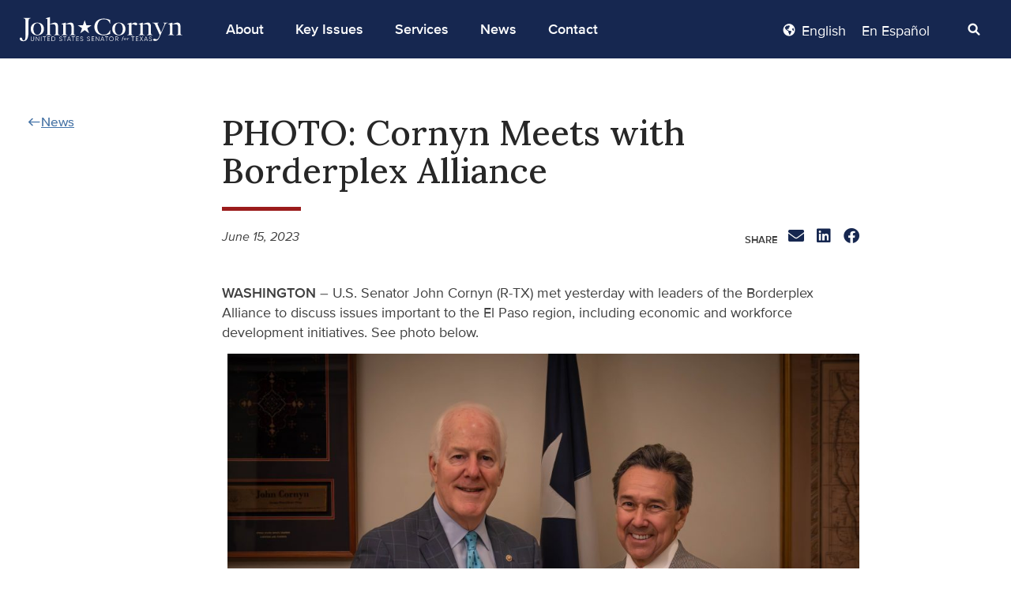

--- FILE ---
content_type: text/html; charset=UTF-8
request_url: https://www.cornyn.senate.gov/news/photo-cornyn-meets-with-borderplex-alliance/
body_size: 19003
content:
<!DOCTYPE html>
<html lang="en-US">
<head>
	<meta charset="UTF-8" />
	<meta name="viewport" content="width=device-width, initial-scale=1" />
	<link rel="profile" href="http://gmpg.org/xfn/11" />
	<link rel="pingback" href="https://www.cornyn.senate.gov/xmlrpc.php" />
	<meta name='robots' content='index, follow, max-image-preview:large, max-snippet:-1, max-video-preview:-1' />
<link rel="alternate" hreflang="en-us" href="https://www.cornyn.senate.gov/news/photo-cornyn-meets-with-borderplex-alliance/" />
<link rel="alternate" hreflang="es-mx" href="https://www.cornyn.senate.gov/es-mx/news/foto-cornyn-se-reune-con-la-alianza-borderplex/" />
<link rel="alternate" hreflang="x-default" href="https://www.cornyn.senate.gov/news/photo-cornyn-meets-with-borderplex-alliance/" />

	<!-- This site is optimized with the Yoast SEO plugin v23.0 - https://yoast.com/wordpress/plugins/seo/ -->
	<title>PHOTO: Cornyn Meets with Borderplex Alliance | Senator Cornyn</title>
	<link rel="canonical" href="https://www.cornyn.senate.gov/news/photo-cornyn-meets-with-borderplex-alliance/" />
	<meta property="og:locale" content="en_US" />
	<meta property="og:type" content="article" />
	<meta property="og:title" content="PHOTO: Cornyn Meets with Borderplex Alliance | Senator Cornyn" />
	<meta property="og:description" content="News WASHINGTON – U.S. Senator John Cornyn (R-TX) met yesterday with leaders of the Borderplex Alliance to discuss issues important to the El Paso region, including economic and workforce development initiatives. See photo below. This image is in the public domain, but those wishing to do so may credit the Office of U.S. Senator John [&hellip;]" />
	<meta property="og:url" content="https://www.cornyn.senate.gov/news/photo-cornyn-meets-with-borderplex-alliance/" />
	<meta property="og:site_name" content="Senator Cornyn" />
	<meta property="article:publisher" content="https://www.facebook.com/SenJohnCornyn" />
	<meta property="article:modified_time" content="2023-06-15T13:25:02+00:00" />
	<meta property="og:image" content="https://www.cornyn.senate.gov/wp-content/uploads/2023/06/Borderplex-Alliance-Photo-1024x683.jpg" />
	<meta name="twitter:card" content="summary_large_image" />
	<meta name="twitter:site" content="@johncornyn" />
	<meta name="twitter:label1" content="Est. reading time" />
	<meta name="twitter:data1" content="1 minute" />
	<script type="application/ld+json" class="yoast-schema-graph">{"@context":"https://schema.org","@graph":[{"@type":"WebPage","@id":"https://www.cornyn.senate.gov/news/photo-cornyn-meets-with-borderplex-alliance/","url":"https://www.cornyn.senate.gov/news/photo-cornyn-meets-with-borderplex-alliance/","name":"PHOTO: Cornyn Meets with Borderplex Alliance | Senator Cornyn","isPartOf":{"@id":"https://www.cornyn.senate.gov/#website"},"primaryImageOfPage":{"@id":"https://www.cornyn.senate.gov/news/photo-cornyn-meets-with-borderplex-alliance/#primaryimage"},"image":{"@id":"https://www.cornyn.senate.gov/news/photo-cornyn-meets-with-borderplex-alliance/#primaryimage"},"thumbnailUrl":"https://www.cornyn.senate.gov/wp-content/uploads/2023/06/Borderplex-Alliance-Photo-1024x683.jpg","datePublished":"2023-06-15T13:25:00+00:00","dateModified":"2023-06-15T13:25:02+00:00","breadcrumb":{"@id":"https://www.cornyn.senate.gov/news/photo-cornyn-meets-with-borderplex-alliance/#breadcrumb"},"inLanguage":"en-US","potentialAction":[{"@type":"ReadAction","target":["https://www.cornyn.senate.gov/news/photo-cornyn-meets-with-borderplex-alliance/"]}]},{"@type":"ImageObject","inLanguage":"en-US","@id":"https://www.cornyn.senate.gov/news/photo-cornyn-meets-with-borderplex-alliance/#primaryimage","url":"https://www.cornyn.senate.gov/wp-content/uploads/2023/06/Borderplex-Alliance-Photo-scaled.jpg","contentUrl":"https://www.cornyn.senate.gov/wp-content/uploads/2023/06/Borderplex-Alliance-Photo-scaled.jpg","width":2560,"height":1707},{"@type":"BreadcrumbList","@id":"https://www.cornyn.senate.gov/news/photo-cornyn-meets-with-borderplex-alliance/#breadcrumb","itemListElement":[{"@type":"ListItem","position":1,"name":"Home","item":"https://www.cornyn.senate.gov/"},{"@type":"ListItem","position":2,"name":"News","item":"https://www.cornyn.senate.gov/news/"},{"@type":"ListItem","position":3,"name":"PHOTO: Cornyn Meets with Borderplex Alliance"}]},{"@type":"WebSite","@id":"https://www.cornyn.senate.gov/#website","url":"https://www.cornyn.senate.gov/","name":"Senator John Cornyn","description":"","publisher":{"@id":"https://www.cornyn.senate.gov/#organization"},"potentialAction":[{"@type":"SearchAction","target":{"@type":"EntryPoint","urlTemplate":"https://www.cornyn.senate.gov/?s={search_term_string}"},"query-input":"required name=search_term_string"}],"inLanguage":"en-US"},{"@type":"Organization","@id":"https://www.cornyn.senate.gov/#organization","name":"Senator John Cornyn","url":"https://www.cornyn.senate.gov/","logo":{"@type":"ImageObject","inLanguage":"en-US","@id":"https://www.cornyn.senate.gov/#/schema/logo/image/","url":"https://www.cornyn.senate.gov/wp-content/uploads/2023/01/white-and-red-star.png","contentUrl":"https://www.cornyn.senate.gov/wp-content/uploads/2023/01/white-and-red-star.png","width":5372,"height":1573,"caption":"Senator John Cornyn"},"image":{"@id":"https://www.cornyn.senate.gov/#/schema/logo/image/"},"sameAs":["https://www.facebook.com/SenJohnCornyn","https://x.com/johncornyn"]}]}</script>
	<!-- / Yoast SEO plugin. -->


<link rel="alternate" type="application/rss+xml" title="Senator Cornyn &raquo; Feed" href="https://www.cornyn.senate.gov/feed/" />
<link rel="alternate" type="application/rss+xml" title="Senator Cornyn &raquo; Comments Feed" href="https://www.cornyn.senate.gov/comments/feed/" />
<script>
window._wpemojiSettings = {"baseUrl":"https:\/\/s.w.org\/images\/core\/emoji\/15.0.3\/72x72\/","ext":".png","svgUrl":"https:\/\/s.w.org\/images\/core\/emoji\/15.0.3\/svg\/","svgExt":".svg","source":{"concatemoji":"https:\/\/www.cornyn.senate.gov\/wp-includes\/js\/wp-emoji-release.min.js?ver=6.5.2"}};
/*! This file is auto-generated */
!function(i,n){var o,s,e;function c(e){try{var t={supportTests:e,timestamp:(new Date).valueOf()};sessionStorage.setItem(o,JSON.stringify(t))}catch(e){}}function p(e,t,n){e.clearRect(0,0,e.canvas.width,e.canvas.height),e.fillText(t,0,0);var t=new Uint32Array(e.getImageData(0,0,e.canvas.width,e.canvas.height).data),r=(e.clearRect(0,0,e.canvas.width,e.canvas.height),e.fillText(n,0,0),new Uint32Array(e.getImageData(0,0,e.canvas.width,e.canvas.height).data));return t.every(function(e,t){return e===r[t]})}function u(e,t,n){switch(t){case"flag":return n(e,"\ud83c\udff3\ufe0f\u200d\u26a7\ufe0f","\ud83c\udff3\ufe0f\u200b\u26a7\ufe0f")?!1:!n(e,"\ud83c\uddfa\ud83c\uddf3","\ud83c\uddfa\u200b\ud83c\uddf3")&&!n(e,"\ud83c\udff4\udb40\udc67\udb40\udc62\udb40\udc65\udb40\udc6e\udb40\udc67\udb40\udc7f","\ud83c\udff4\u200b\udb40\udc67\u200b\udb40\udc62\u200b\udb40\udc65\u200b\udb40\udc6e\u200b\udb40\udc67\u200b\udb40\udc7f");case"emoji":return!n(e,"\ud83d\udc26\u200d\u2b1b","\ud83d\udc26\u200b\u2b1b")}return!1}function f(e,t,n){var r="undefined"!=typeof WorkerGlobalScope&&self instanceof WorkerGlobalScope?new OffscreenCanvas(300,150):i.createElement("canvas"),a=r.getContext("2d",{willReadFrequently:!0}),o=(a.textBaseline="top",a.font="600 32px Arial",{});return e.forEach(function(e){o[e]=t(a,e,n)}),o}function t(e){var t=i.createElement("script");t.src=e,t.defer=!0,i.head.appendChild(t)}"undefined"!=typeof Promise&&(o="wpEmojiSettingsSupports",s=["flag","emoji"],n.supports={everything:!0,everythingExceptFlag:!0},e=new Promise(function(e){i.addEventListener("DOMContentLoaded",e,{once:!0})}),new Promise(function(t){var n=function(){try{var e=JSON.parse(sessionStorage.getItem(o));if("object"==typeof e&&"number"==typeof e.timestamp&&(new Date).valueOf()<e.timestamp+604800&&"object"==typeof e.supportTests)return e.supportTests}catch(e){}return null}();if(!n){if("undefined"!=typeof Worker&&"undefined"!=typeof OffscreenCanvas&&"undefined"!=typeof URL&&URL.createObjectURL&&"undefined"!=typeof Blob)try{var e="postMessage("+f.toString()+"("+[JSON.stringify(s),u.toString(),p.toString()].join(",")+"));",r=new Blob([e],{type:"text/javascript"}),a=new Worker(URL.createObjectURL(r),{name:"wpTestEmojiSupports"});return void(a.onmessage=function(e){c(n=e.data),a.terminate(),t(n)})}catch(e){}c(n=f(s,u,p))}t(n)}).then(function(e){for(var t in e)n.supports[t]=e[t],n.supports.everything=n.supports.everything&&n.supports[t],"flag"!==t&&(n.supports.everythingExceptFlag=n.supports.everythingExceptFlag&&n.supports[t]);n.supports.everythingExceptFlag=n.supports.everythingExceptFlag&&!n.supports.flag,n.DOMReady=!1,n.readyCallback=function(){n.DOMReady=!0}}).then(function(){return e}).then(function(){var e;n.supports.everything||(n.readyCallback(),(e=n.source||{}).concatemoji?t(e.concatemoji):e.wpemoji&&e.twemoji&&(t(e.twemoji),t(e.wpemoji)))}))}((window,document),window._wpemojiSettings);
</script>
<link rel='stylesheet' id='hfe-widgets-style-css' href='https://www.cornyn.senate.gov/wp-content/plugins/header-footer-elementor/inc/widgets-css/frontend.css?ver=1.6.36' media='all' />
<style id='wp-emoji-styles-inline-css'>

	img.wp-smiley, img.emoji {
		display: inline !important;
		border: none !important;
		box-shadow: none !important;
		height: 1em !important;
		width: 1em !important;
		margin: 0 0.07em !important;
		vertical-align: -0.1em !important;
		background: none !important;
		padding: 0 !important;
	}
</style>
<link rel='stylesheet' id='jet-engine-frontend-css' href='https://www.cornyn.senate.gov/wp-content/plugins/jet-engine/assets/css/frontend.css?ver=3.5.1' media='all' />
<style id='classic-theme-styles-inline-css'>
/*! This file is auto-generated */
.wp-block-button__link{color:#fff;background-color:#32373c;border-radius:9999px;box-shadow:none;text-decoration:none;padding:calc(.667em + 2px) calc(1.333em + 2px);font-size:1.125em}.wp-block-file__button{background:#32373c;color:#fff;text-decoration:none}
</style>
<style id='global-styles-inline-css'>
body{--wp--preset--color--black: #000000;--wp--preset--color--cyan-bluish-gray: #abb8c3;--wp--preset--color--white: #ffffff;--wp--preset--color--pale-pink: #f78da7;--wp--preset--color--vivid-red: #cf2e2e;--wp--preset--color--luminous-vivid-orange: #ff6900;--wp--preset--color--luminous-vivid-amber: #fcb900;--wp--preset--color--light-green-cyan: #7bdcb5;--wp--preset--color--vivid-green-cyan: #00d084;--wp--preset--color--pale-cyan-blue: #8ed1fc;--wp--preset--color--vivid-cyan-blue: #0693e3;--wp--preset--color--vivid-purple: #9b51e0;--wp--preset--gradient--vivid-cyan-blue-to-vivid-purple: linear-gradient(135deg,rgba(6,147,227,1) 0%,rgb(155,81,224) 100%);--wp--preset--gradient--light-green-cyan-to-vivid-green-cyan: linear-gradient(135deg,rgb(122,220,180) 0%,rgb(0,208,130) 100%);--wp--preset--gradient--luminous-vivid-amber-to-luminous-vivid-orange: linear-gradient(135deg,rgba(252,185,0,1) 0%,rgba(255,105,0,1) 100%);--wp--preset--gradient--luminous-vivid-orange-to-vivid-red: linear-gradient(135deg,rgba(255,105,0,1) 0%,rgb(207,46,46) 100%);--wp--preset--gradient--very-light-gray-to-cyan-bluish-gray: linear-gradient(135deg,rgb(238,238,238) 0%,rgb(169,184,195) 100%);--wp--preset--gradient--cool-to-warm-spectrum: linear-gradient(135deg,rgb(74,234,220) 0%,rgb(151,120,209) 20%,rgb(207,42,186) 40%,rgb(238,44,130) 60%,rgb(251,105,98) 80%,rgb(254,248,76) 100%);--wp--preset--gradient--blush-light-purple: linear-gradient(135deg,rgb(255,206,236) 0%,rgb(152,150,240) 100%);--wp--preset--gradient--blush-bordeaux: linear-gradient(135deg,rgb(254,205,165) 0%,rgb(254,45,45) 50%,rgb(107,0,62) 100%);--wp--preset--gradient--luminous-dusk: linear-gradient(135deg,rgb(255,203,112) 0%,rgb(199,81,192) 50%,rgb(65,88,208) 100%);--wp--preset--gradient--pale-ocean: linear-gradient(135deg,rgb(255,245,203) 0%,rgb(182,227,212) 50%,rgb(51,167,181) 100%);--wp--preset--gradient--electric-grass: linear-gradient(135deg,rgb(202,248,128) 0%,rgb(113,206,126) 100%);--wp--preset--gradient--midnight: linear-gradient(135deg,rgb(2,3,129) 0%,rgb(40,116,252) 100%);--wp--preset--font-size--small: 13px;--wp--preset--font-size--medium: 20px;--wp--preset--font-size--large: 36px;--wp--preset--font-size--x-large: 42px;--wp--preset--spacing--20: 0.44rem;--wp--preset--spacing--30: 0.67rem;--wp--preset--spacing--40: 1rem;--wp--preset--spacing--50: 1.5rem;--wp--preset--spacing--60: 2.25rem;--wp--preset--spacing--70: 3.38rem;--wp--preset--spacing--80: 5.06rem;--wp--preset--shadow--natural: 6px 6px 9px rgba(0, 0, 0, 0.2);--wp--preset--shadow--deep: 12px 12px 50px rgba(0, 0, 0, 0.4);--wp--preset--shadow--sharp: 6px 6px 0px rgba(0, 0, 0, 0.2);--wp--preset--shadow--outlined: 6px 6px 0px -3px rgba(255, 255, 255, 1), 6px 6px rgba(0, 0, 0, 1);--wp--preset--shadow--crisp: 6px 6px 0px rgba(0, 0, 0, 1);}:where(.is-layout-flex){gap: 0.5em;}:where(.is-layout-grid){gap: 0.5em;}body .is-layout-flow > .alignleft{float: left;margin-inline-start: 0;margin-inline-end: 2em;}body .is-layout-flow > .alignright{float: right;margin-inline-start: 2em;margin-inline-end: 0;}body .is-layout-flow > .aligncenter{margin-left: auto !important;margin-right: auto !important;}body .is-layout-constrained > .alignleft{float: left;margin-inline-start: 0;margin-inline-end: 2em;}body .is-layout-constrained > .alignright{float: right;margin-inline-start: 2em;margin-inline-end: 0;}body .is-layout-constrained > .aligncenter{margin-left: auto !important;margin-right: auto !important;}body .is-layout-constrained > :where(:not(.alignleft):not(.alignright):not(.alignfull)){max-width: var(--wp--style--global--content-size);margin-left: auto !important;margin-right: auto !important;}body .is-layout-constrained > .alignwide{max-width: var(--wp--style--global--wide-size);}body .is-layout-flex{display: flex;}body .is-layout-flex{flex-wrap: wrap;align-items: center;}body .is-layout-flex > *{margin: 0;}body .is-layout-grid{display: grid;}body .is-layout-grid > *{margin: 0;}:where(.wp-block-columns.is-layout-flex){gap: 2em;}:where(.wp-block-columns.is-layout-grid){gap: 2em;}:where(.wp-block-post-template.is-layout-flex){gap: 1.25em;}:where(.wp-block-post-template.is-layout-grid){gap: 1.25em;}.has-black-color{color: var(--wp--preset--color--black) !important;}.has-cyan-bluish-gray-color{color: var(--wp--preset--color--cyan-bluish-gray) !important;}.has-white-color{color: var(--wp--preset--color--white) !important;}.has-pale-pink-color{color: var(--wp--preset--color--pale-pink) !important;}.has-vivid-red-color{color: var(--wp--preset--color--vivid-red) !important;}.has-luminous-vivid-orange-color{color: var(--wp--preset--color--luminous-vivid-orange) !important;}.has-luminous-vivid-amber-color{color: var(--wp--preset--color--luminous-vivid-amber) !important;}.has-light-green-cyan-color{color: var(--wp--preset--color--light-green-cyan) !important;}.has-vivid-green-cyan-color{color: var(--wp--preset--color--vivid-green-cyan) !important;}.has-pale-cyan-blue-color{color: var(--wp--preset--color--pale-cyan-blue) !important;}.has-vivid-cyan-blue-color{color: var(--wp--preset--color--vivid-cyan-blue) !important;}.has-vivid-purple-color{color: var(--wp--preset--color--vivid-purple) !important;}.has-black-background-color{background-color: var(--wp--preset--color--black) !important;}.has-cyan-bluish-gray-background-color{background-color: var(--wp--preset--color--cyan-bluish-gray) !important;}.has-white-background-color{background-color: var(--wp--preset--color--white) !important;}.has-pale-pink-background-color{background-color: var(--wp--preset--color--pale-pink) !important;}.has-vivid-red-background-color{background-color: var(--wp--preset--color--vivid-red) !important;}.has-luminous-vivid-orange-background-color{background-color: var(--wp--preset--color--luminous-vivid-orange) !important;}.has-luminous-vivid-amber-background-color{background-color: var(--wp--preset--color--luminous-vivid-amber) !important;}.has-light-green-cyan-background-color{background-color: var(--wp--preset--color--light-green-cyan) !important;}.has-vivid-green-cyan-background-color{background-color: var(--wp--preset--color--vivid-green-cyan) !important;}.has-pale-cyan-blue-background-color{background-color: var(--wp--preset--color--pale-cyan-blue) !important;}.has-vivid-cyan-blue-background-color{background-color: var(--wp--preset--color--vivid-cyan-blue) !important;}.has-vivid-purple-background-color{background-color: var(--wp--preset--color--vivid-purple) !important;}.has-black-border-color{border-color: var(--wp--preset--color--black) !important;}.has-cyan-bluish-gray-border-color{border-color: var(--wp--preset--color--cyan-bluish-gray) !important;}.has-white-border-color{border-color: var(--wp--preset--color--white) !important;}.has-pale-pink-border-color{border-color: var(--wp--preset--color--pale-pink) !important;}.has-vivid-red-border-color{border-color: var(--wp--preset--color--vivid-red) !important;}.has-luminous-vivid-orange-border-color{border-color: var(--wp--preset--color--luminous-vivid-orange) !important;}.has-luminous-vivid-amber-border-color{border-color: var(--wp--preset--color--luminous-vivid-amber) !important;}.has-light-green-cyan-border-color{border-color: var(--wp--preset--color--light-green-cyan) !important;}.has-vivid-green-cyan-border-color{border-color: var(--wp--preset--color--vivid-green-cyan) !important;}.has-pale-cyan-blue-border-color{border-color: var(--wp--preset--color--pale-cyan-blue) !important;}.has-vivid-cyan-blue-border-color{border-color: var(--wp--preset--color--vivid-cyan-blue) !important;}.has-vivid-purple-border-color{border-color: var(--wp--preset--color--vivid-purple) !important;}.has-vivid-cyan-blue-to-vivid-purple-gradient-background{background: var(--wp--preset--gradient--vivid-cyan-blue-to-vivid-purple) !important;}.has-light-green-cyan-to-vivid-green-cyan-gradient-background{background: var(--wp--preset--gradient--light-green-cyan-to-vivid-green-cyan) !important;}.has-luminous-vivid-amber-to-luminous-vivid-orange-gradient-background{background: var(--wp--preset--gradient--luminous-vivid-amber-to-luminous-vivid-orange) !important;}.has-luminous-vivid-orange-to-vivid-red-gradient-background{background: var(--wp--preset--gradient--luminous-vivid-orange-to-vivid-red) !important;}.has-very-light-gray-to-cyan-bluish-gray-gradient-background{background: var(--wp--preset--gradient--very-light-gray-to-cyan-bluish-gray) !important;}.has-cool-to-warm-spectrum-gradient-background{background: var(--wp--preset--gradient--cool-to-warm-spectrum) !important;}.has-blush-light-purple-gradient-background{background: var(--wp--preset--gradient--blush-light-purple) !important;}.has-blush-bordeaux-gradient-background{background: var(--wp--preset--gradient--blush-bordeaux) !important;}.has-luminous-dusk-gradient-background{background: var(--wp--preset--gradient--luminous-dusk) !important;}.has-pale-ocean-gradient-background{background: var(--wp--preset--gradient--pale-ocean) !important;}.has-electric-grass-gradient-background{background: var(--wp--preset--gradient--electric-grass) !important;}.has-midnight-gradient-background{background: var(--wp--preset--gradient--midnight) !important;}.has-small-font-size{font-size: var(--wp--preset--font-size--small) !important;}.has-medium-font-size{font-size: var(--wp--preset--font-size--medium) !important;}.has-large-font-size{font-size: var(--wp--preset--font-size--large) !important;}.has-x-large-font-size{font-size: var(--wp--preset--font-size--x-large) !important;}
.wp-block-navigation a:where(:not(.wp-element-button)){color: inherit;}
:where(.wp-block-post-template.is-layout-flex){gap: 1.25em;}:where(.wp-block-post-template.is-layout-grid){gap: 1.25em;}
:where(.wp-block-columns.is-layout-flex){gap: 2em;}:where(.wp-block-columns.is-layout-grid){gap: 2em;}
.wp-block-pullquote{font-size: 1.5em;line-height: 1.6;}
</style>
<link rel='stylesheet' id='wpml-blocks-css' href='https://www.cornyn.senate.gov/wp-content/plugins/sitepress-multilingual-cms/dist/css/blocks/styles.css?ver=4.6.11' media='all' />
<link rel='stylesheet' id='contact-form-7-css' href='https://www.cornyn.senate.gov/wp-content/plugins/contact-form-7/includes/css/styles.css?ver=5.9.6' media='all' />
<link rel='stylesheet' id='pafe-extension-style-free-css' href='https://www.cornyn.senate.gov/wp-content/plugins/piotnet-addons-for-elementor/assets/css/minify/extension.min.css?ver=2.4.29' media='all' />
<link rel='stylesheet' id='wpml-legacy-horizontal-list-0-css' href='https://www.cornyn.senate.gov/wp-content/plugins/sitepress-multilingual-cms/templates/language-switchers/legacy-list-horizontal/style.min.css?ver=1' media='all' />
<style id='wpml-legacy-horizontal-list-0-inline-css'>
.wpml-ls-statics-shortcode_actions{background-color:#162750;}.wpml-ls-statics-shortcode_actions a, .wpml-ls-statics-shortcode_actions .wpml-ls-sub-menu a, .wpml-ls-statics-shortcode_actions .wpml-ls-sub-menu a:link, .wpml-ls-statics-shortcode_actions li:not(.wpml-ls-current-language) .wpml-ls-link, .wpml-ls-statics-shortcode_actions li:not(.wpml-ls-current-language) .wpml-ls-link:link {color:#ffffff;}.wpml-ls-statics-shortcode_actions a, .wpml-ls-statics-shortcode_actions .wpml-ls-sub-menu a:hover,.wpml-ls-statics-shortcode_actions .wpml-ls-sub-menu a:focus, .wpml-ls-statics-shortcode_actions .wpml-ls-sub-menu a:link:hover, .wpml-ls-statics-shortcode_actions .wpml-ls-sub-menu a:link:focus {color:#ffffff;}.wpml-ls-statics-shortcode_actions .wpml-ls-current-language > a {color:#ffffff;}.wpml-ls-statics-shortcode_actions .wpml-ls-current-language:hover>a, .wpml-ls-statics-shortcode_actions .wpml-ls-current-language>a:focus {color:#ffffff;}
</style>
<link rel='stylesheet' id='wpml-menu-item-0-css' href='https://www.cornyn.senate.gov/wp-content/plugins/sitepress-multilingual-cms/templates/language-switchers/menu-item/style.min.css?ver=1' media='all' />
<style id='wpml-menu-item-0-inline-css'>
.wpml-ls-slot-3, .wpml-ls-slot-3 a, .wpml-ls-slot-3 a:visited{background-color:#162750;color:#ffffff;}.wpml-ls-slot-3.wpml-ls-current-language, .wpml-ls-slot-3.wpml-ls-current-language a, .wpml-ls-slot-3.wpml-ls-current-language a:visited{color:#ffffff;background-color:#162750;}.wpml-ls-slot-3.wpml-ls-current-language .wpml-ls-slot-3, .wpml-ls-slot-3.wpml-ls-current-language .wpml-ls-slot-3 a, .wpml-ls-slot-3.wpml-ls-current-language .wpml-ls-slot-3 a:visited{background-color:#162750;color:#ffffff;}
</style>
<link rel='stylesheet' id='hfe-style-css' href='https://www.cornyn.senate.gov/wp-content/plugins/header-footer-elementor/assets/css/header-footer-elementor.css?ver=1.6.36' media='all' />
<link rel='stylesheet' id='elementor-icons-css' href='https://www.cornyn.senate.gov/wp-content/plugins/elementor/assets/lib/eicons/css/elementor-icons.min.css?ver=5.30.0' media='all' />
<link rel='stylesheet' id='elementor-frontend-css' href='https://www.cornyn.senate.gov/wp-content/plugins/elementor/assets/css/frontend-lite.min.css?ver=3.22.3' media='all' />
<link rel='stylesheet' id='swiper-css' href='https://www.cornyn.senate.gov/wp-content/plugins/elementor/assets/lib/swiper/v8/css/swiper.min.css?ver=8.4.5' media='all' />
<link rel='stylesheet' id='elementor-post-6-css' href='https://www.cornyn.senate.gov/wp-content/uploads/elementor/css/post-6.css?ver=1768770567' media='all' />
<link rel='stylesheet' id='lae-animate-css' href='https://www.cornyn.senate.gov/wp-content/plugins/addons-for-elementor/assets/css/lib/animate.css?ver=8.3.7' media='all' />
<link rel='stylesheet' id='lae-sliders-styles-css' href='https://www.cornyn.senate.gov/wp-content/plugins/addons-for-elementor/assets/css/lib/sliders.min.css?ver=8.3.7' media='all' />
<link rel='stylesheet' id='lae-icomoon-styles-css' href='https://www.cornyn.senate.gov/wp-content/plugins/addons-for-elementor/assets/css/icomoon.css?ver=8.3.7' media='all' />
<link rel='stylesheet' id='lae-frontend-styles-css' href='https://www.cornyn.senate.gov/wp-content/plugins/addons-for-elementor/assets/css/lae-frontend.css?ver=8.3.7' media='all' />
<link rel='stylesheet' id='lae-grid-styles-css' href='https://www.cornyn.senate.gov/wp-content/plugins/addons-for-elementor/assets/css/lae-grid.css?ver=8.3.7' media='all' />
<link rel='stylesheet' id='lae-widgets-styles-css' href='https://www.cornyn.senate.gov/wp-content/plugins/addons-for-elementor/assets/css/widgets/lae-widgets.min.css?ver=8.3.7' media='all' />
<link rel='stylesheet' id='elementor-pro-css' href='https://www.cornyn.senate.gov/wp-content/plugins/elementor-pro/assets/css/frontend-lite.min.css?ver=3.22.1' media='all' />
<link rel='stylesheet' id='elementor-post-39300-css' href='https://www.cornyn.senate.gov/wp-content/uploads/elementor/css/post-39300.css?ver=1768822154' media='all' />
<link rel='stylesheet' id='elementor-post-33-css' href='https://www.cornyn.senate.gov/wp-content/uploads/elementor/css/post-33.css?ver=1768770567' media='all' />
<link rel='stylesheet' id='elementor-post-299-css' href='https://www.cornyn.senate.gov/wp-content/uploads/elementor/css/post-299.css?ver=1768770567' media='all' />
<link rel='stylesheet' id='hello-elementor-css' href='https://www.cornyn.senate.gov/wp-content/themes/hello-elementor/style.min.css?ver=3.1.0' media='all' />
<link rel='stylesheet' id='hello-elementor-theme-style-css' href='https://www.cornyn.senate.gov/wp-content/themes/hello-elementor/theme.min.css?ver=3.1.0' media='all' />
<link rel='stylesheet' id='hello-elementor-header-footer-css' href='https://www.cornyn.senate.gov/wp-content/themes/hello-elementor/header-footer.min.css?ver=3.1.0' media='all' />
<link rel='stylesheet' id='jquery-chosen-css' href='https://www.cornyn.senate.gov/wp-content/plugins/jet-search/assets/lib/chosen/chosen.min.css?ver=1.8.7' media='all' />
<link rel='stylesheet' id='jet-search-css' href='https://www.cornyn.senate.gov/wp-content/plugins/jet-search/assets/css/jet-search.css?ver=3.4.3' media='all' />
<link rel='stylesheet' id='eael-general-css' href='https://www.cornyn.senate.gov/wp-content/plugins/essential-addons-for-elementor-lite/assets/front-end/css/view/general.min.css?ver=5.9.25' media='all' />
<link rel='stylesheet' id='google-fonts-1-css' href='https://fonts.googleapis.com/css?family=Lora%3A100%2C100italic%2C200%2C200italic%2C300%2C300italic%2C400%2C400italic%2C500%2C500italic%2C600%2C600italic%2C700%2C700italic%2C800%2C800italic%2C900%2C900italic%7CRoboto%3A100%2C100italic%2C200%2C200italic%2C300%2C300italic%2C400%2C400italic%2C500%2C500italic%2C600%2C600italic%2C700%2C700italic%2C800%2C800italic%2C900%2C900italic&#038;display=auto&#038;ver=6.5.2' media='all' />
<link rel='stylesheet' id='elementor-icons-Cornyn-Icons-css' href='https://www.cornyn.senate.gov/wp-content/uploads/elementor/custom-icons/Cornyn-Icons/style.css?ver=1.0.0' media='all' />
<link rel='stylesheet' id='elementor-icons-shared-0-css' href='https://www.cornyn.senate.gov/wp-content/plugins/elementor/assets/lib/font-awesome/css/fontawesome.min.css?ver=5.15.3' media='all' />
<link rel='stylesheet' id='elementor-icons-fa-solid-css' href='https://www.cornyn.senate.gov/wp-content/plugins/elementor/assets/lib/font-awesome/css/solid.min.css?ver=5.15.3' media='all' />
<link rel='stylesheet' id='elementor-icons-fa-brands-css' href='https://www.cornyn.senate.gov/wp-content/plugins/elementor/assets/lib/font-awesome/css/brands.min.css?ver=5.15.3' media='all' />
<link rel="preconnect" href="https://fonts.gstatic.com/" crossorigin><script id="wpml-cookie-js-extra">
var wpml_cookies = {"wp-wpml_current_language":{"value":"en","expires":1,"path":"\/"}};
var wpml_cookies = {"wp-wpml_current_language":{"value":"en","expires":1,"path":"\/"}};
</script>
<script src="https://www.cornyn.senate.gov/wp-content/plugins/sitepress-multilingual-cms/res/js/cookies/language-cookie.js?ver=4.6.11" id="wpml-cookie-js" defer data-wp-strategy="defer"></script>
<script src="https://www.cornyn.senate.gov/wp-includes/js/jquery/jquery.min.js?ver=3.7.1" id="jquery-core-js"></script>
<script src="https://www.cornyn.senate.gov/wp-includes/js/jquery/jquery-migrate.min.js?ver=3.4.1" id="jquery-migrate-js"></script>
<script src="https://www.cornyn.senate.gov/wp-includes/js/imagesloaded.min.js?ver=6.5.2" id="imagesLoaded-js"></script>
<script src="https://www.cornyn.senate.gov/wp-content/plugins/piotnet-addons-for-elementor/assets/js/minify/extension.min.js?ver=2.4.29" id="pafe-extension-free-js"></script>
<link rel="https://api.w.org/" href="https://www.cornyn.senate.gov/wp-json/" /><link rel="alternate" type="application/json" href="https://www.cornyn.senate.gov/wp-json/wp/v2/news/39300" /><link rel="EditURI" type="application/rsd+xml" title="RSD" href="https://www.cornyn.senate.gov/xmlrpc.php?rsd" />
<meta name="generator" content="WordPress 6.5.2" />
<link rel='shortlink' href='https://www.cornyn.senate.gov/?p=39300' />
<link rel="alternate" type="application/json+oembed" href="https://www.cornyn.senate.gov/wp-json/oembed/1.0/embed?url=https%3A%2F%2Fwww.cornyn.senate.gov%2Fnews%2Fphoto-cornyn-meets-with-borderplex-alliance%2F" />
<link rel="alternate" type="text/xml+oembed" href="https://www.cornyn.senate.gov/wp-json/oembed/1.0/embed?url=https%3A%2F%2Fwww.cornyn.senate.gov%2Fnews%2Fphoto-cornyn-meets-with-borderplex-alliance%2F&#038;format=xml" />
<meta name="generator" content="WPML ver:4.6.11 stt:1,131;" />
        <script type="text/javascript">
            ( function () {
                window.lae_fs = { can_use_premium_code: false};
            } )();
        </script>
        <!-- Google Tag Manager -->
<script>(function(w,d,s,l,i){w[l]=w[l]||[];w[l].push({'gtm.start':
new Date().getTime(),event:'gtm.js'});var f=d.getElementsByTagName(s)[0],
j=d.createElement(s),dl=l!='dataLayer'?'&l='+l:'';j.async=true;j.src=
'https://www.googletagmanager.com/gtm.js?id='+i+dl;f.parentNode.insertBefore(j,f);
})(window,document,'script','dataLayer','GTM-N34PJMF');</script>
<!-- End Google Tag Manager -->
<script src="https://assets.adobedtm.com/566dc2d26e4f/f8d2f26c1eac/launch-3a705652822d.min.js" async></script><meta name="generator" content="Elementor 3.22.3; features: e_optimized_assets_loading, e_optimized_css_loading, additional_custom_breakpoints; settings: css_print_method-external, google_font-enabled, font_display-auto">
<style>
@font-face {
  font-family: 'Cornyn-Icons';
  src:
    url('/wp-content/uploads/elementor/custom-icons/Cornyn-Icons/fonts/Cornyn-Icons.ttf?vp6i9y') format('truetype'),
    url('/wp-content/uploads/elementor/custom-icons/Cornyn-Icons/fonts/Cornyn-Icons.woff?vp6i9y') format('woff'),
    url('/wp-content/uploads/elementor/custom-icons/Cornyn-Icons/fonts/Cornyn-Icons.svg?vp6i9y#Cornyn-Font-Icons') format('svg');
  font-weight: normal;
  font-style: normal;
  font-display: block;
}

.icon {
  /* use !important to prevent issues with browser extensions that change fonts */
  font-family: 'Cornyn-Icons' !important;
  speak: never;
  font-style: normal;
  font-weight: normal;
  font-variant: normal;
  text-transform: none;
  line-height: 1;

  /* Better Font Rendering =========== */
  -webkit-font-smoothing: antialiased;
  -moz-osx-font-smoothing: grayscale;
}

.icon-arrow-left:before {
  content: "\e900";
}
.icon-arrow-right:before {
  content: "\e901";
}
.icon-bullet-star:before {
  content: "\e902";
}
.icon-chevron-down:before {
  content: "\e903";
}
.icon-chevron-up:before {
  content: "\e904";
}
.icon-facebook:before {
  content: "\e905";
}
.icon-flickr:before {
  content: "\e906";
}
.icon-footer-star:before {
  content: "\e907";
}
.icon-globe:before {
  content: "\e908";
}
.icon-important:before {
  content: "\e909";
}
.icon-instagram:before {
  content: "\e90a";
}
.icon-news:before {
  content: "\e90b";
}
.icon-phone:before {
  content: "\e90c";
}
.icon-question:before {
  content: "\e90d";
}
.icon-quote-left:before {
  content: "\e90e";
}
.icon-quote-right:before {
  content: "\e90f";
}
.icon-search:before {
  content: "\e910";
}
.icon-texas:before {
  content: "\e911";
}
.icon-youtube:before {
  content: "\e912";
}
</style>
<link rel="icon" href="https://www.cornyn.senate.gov/wp-content/uploads/2022/05/cropped-cornyn-favicon-512x512-1-32x32.png" sizes="32x32" />
<link rel="icon" href="https://www.cornyn.senate.gov/wp-content/uploads/2022/05/cropped-cornyn-favicon-512x512-1-192x192.png" sizes="192x192" />
<link rel="apple-touch-icon" href="https://www.cornyn.senate.gov/wp-content/uploads/2022/05/cropped-cornyn-favicon-512x512-1-180x180.png" />
<meta name="msapplication-TileImage" content="https://www.cornyn.senate.gov/wp-content/uploads/2022/05/cropped-cornyn-favicon-512x512-1-270x270.png" />
		<style id="wp-custom-css">
			body{
	width: 100%;
	overflow-x: hidden
}		</style>
		</head>

<body class="news-template-default single single-news postid-39300 wp-custom-logo ehf-header ehf-footer ehf-template-hello-elementor ehf-stylesheet-hello-elementor elementor-default elementor-kit-6 elementor-page elementor-page-39300">
<!-- Google Tag Manager (noscript) -->
<noscript><iframe src="https://www.googletagmanager.com/ns.html?id=GTM-N34PJMF"
height="0" width="0" style="display:none;visibility:hidden"></iframe></noscript>
<!-- End Google Tag Manager (noscript) --><div id="page" class="hfeed site">

		<header id="masthead" itemscope="itemscope" itemtype="https://schema.org/WPHeader">
			<p class="main-title bhf-hidden" itemprop="headline"><a href="https://www.cornyn.senate.gov" title="Senator Cornyn" rel="home">Senator Cornyn</a></p>
					<div data-elementor-type="wp-post" data-elementor-id="33" class="elementor elementor-33" data-elementor-post-type="elementor-hf">
						<section class="elementor-section elementor-top-section elementor-element elementor-element-5bf25f9 header animated-fast elementor-section-boxed elementor-section-height-default elementor-section-height-default" data-id="5bf25f9" data-element_type="section" data-settings="{&quot;background_background&quot;:&quot;classic&quot;,&quot;sticky&quot;:&quot;top&quot;,&quot;animation&quot;:&quot;none&quot;,&quot;sticky_effects_offset&quot;:300,&quot;sticky_offset_mobile&quot;:1,&quot;sticky_on&quot;:[&quot;desktop&quot;,&quot;tablet&quot;,&quot;mobile&quot;],&quot;sticky_offset&quot;:0}">
						<div class="elementor-container elementor-column-gap-default">
					<nav class="elementor-column elementor-col-50 elementor-top-column elementor-element elementor-element-c01b1e1 global-nav" data-id="c01b1e1" data-element_type="column">
			<div class="elementor-widget-wrap elementor-element-populated">
						<div class="elementor-element elementor-element-e278ed7 elementor-search-form--skin-full_screen global-language-btn elementor-widget elementor-widget-global elementor-global-210 elementor-widget-search-form" data-id="e278ed7" data-element_type="widget" data-settings="{&quot;skin&quot;:&quot;full_screen&quot;}" data-widget_type="search-form.default">
				<div class="elementor-widget-container">
			<link rel="stylesheet" href="https://www.cornyn.senate.gov/wp-content/plugins/elementor-pro/assets/css/widget-theme-elements.min.css">		<search role="search">
			<form class="elementor-search-form" action="https://www.cornyn.senate.gov" method="get">
												<div class="elementor-search-form__toggle" tabindex="0" role="button">
					<i aria-hidden="true" class="fas fa-search"></i>					<span class="elementor-screen-only">Search</span>
				</div>
								<div class="elementor-search-form__container">
					<label class="elementor-screen-only" for="elementor-search-form-e278ed7">Search</label>

					
					<input id="elementor-search-form-e278ed7" placeholder="Search" class="elementor-search-form__input" type="search" name="s" value="">
					<input type='hidden' name='lang' value='en' />
					
										<div class="dialog-lightbox-close-button dialog-close-button" role="button" tabindex="0">
						<i aria-hidden="true" class="eicon-close"></i>						<span class="elementor-screen-only">Close this search box.</span>
					</div>
									</div>
			</form>
		</search>
				</div>
				</div>
				<div class="elementor-element elementor-element-5d42b8d elementor-widget__width-auto elementor-widget elementor-widget-image" data-id="5d42b8d" data-element_type="widget" data-widget_type="image.default">
				<div class="elementor-widget-container">
			<style>/*! elementor - v3.22.0 - 26-06-2024 */
.elementor-widget-image{text-align:center}.elementor-widget-image a{display:inline-block}.elementor-widget-image a img[src$=".svg"]{width:48px}.elementor-widget-image img{vertical-align:middle;display:inline-block}</style>											<a href="/">
							<img width="1" height="1" src="https://www.cornyn.senate.gov/wp-content/uploads/2022/01/Logo-2.svg" class="attachment-medium size-medium wp-image-26" alt="John Cornyn | United States Senator for Texas" />								</a>
													</div>
				</div>
				<div class="elementor-element elementor-element-664ec72 elementor-widget__width-inherit landing-page-nav__links hfe-nav-menu__align-left hfe-submenu-icon-arrow hfe-submenu-animation-none hfe-link-redirect-child hfe-nav-menu__breakpoint-tablet elementor-widget elementor-widget-navigation-menu" data-id="664ec72" data-element_type="widget" data-settings="{&quot;padding_horizontal_menu_item&quot;:{&quot;unit&quot;:&quot;px&quot;,&quot;size&quot;:20,&quot;sizes&quot;:[]},&quot;padding_vertical_menu_item&quot;:{&quot;unit&quot;:&quot;px&quot;,&quot;size&quot;:10,&quot;sizes&quot;:[]},&quot;padding_horizontal_menu_item_mobile&quot;:{&quot;unit&quot;:&quot;px&quot;,&quot;size&quot;:0,&quot;sizes&quot;:[]},&quot;padding_vertical_menu_item_mobile&quot;:{&quot;unit&quot;:&quot;px&quot;,&quot;size&quot;:0,&quot;sizes&quot;:[]},&quot;padding_horizontal_dropdown_item_mobile&quot;:{&quot;unit&quot;:&quot;px&quot;,&quot;size&quot;:15,&quot;sizes&quot;:[]},&quot;padding_vertical_dropdown_item_mobile&quot;:{&quot;unit&quot;:&quot;px&quot;,&quot;size&quot;:18,&quot;sizes&quot;:[]},&quot;distance_from_menu_mobile&quot;:{&quot;unit&quot;:&quot;px&quot;,&quot;size&quot;:5,&quot;sizes&quot;:[]},&quot;toggle_size_mobile&quot;:{&quot;unit&quot;:&quot;px&quot;,&quot;size&quot;:18,&quot;sizes&quot;:[]},&quot;padding_horizontal_menu_item_tablet&quot;:{&quot;unit&quot;:&quot;px&quot;,&quot;size&quot;:0,&quot;sizes&quot;:[]},&quot;padding_vertical_menu_item_tablet&quot;:{&quot;unit&quot;:&quot;px&quot;,&quot;size&quot;:0,&quot;sizes&quot;:[]},&quot;width_dropdown_item&quot;:{&quot;unit&quot;:&quot;px&quot;,&quot;size&quot;:265,&quot;sizes&quot;:[]},&quot;padding_horizontal_dropdown_item&quot;:{&quot;unit&quot;:&quot;px&quot;,&quot;size&quot;:0,&quot;sizes&quot;:[]},&quot;padding_horizontal_dropdown_item_tablet&quot;:{&quot;unit&quot;:&quot;px&quot;,&quot;size&quot;:15,&quot;sizes&quot;:[]},&quot;padding_vertical_dropdown_item&quot;:{&quot;unit&quot;:&quot;px&quot;,&quot;size&quot;:0,&quot;sizes&quot;:[]},&quot;padding_vertical_dropdown_item_tablet&quot;:{&quot;unit&quot;:&quot;px&quot;,&quot;size&quot;:18,&quot;sizes&quot;:[]},&quot;distance_from_menu&quot;:{&quot;unit&quot;:&quot;px&quot;,&quot;size&quot;:13,&quot;sizes&quot;:[]},&quot;distance_from_menu_tablet&quot;:{&quot;unit&quot;:&quot;px&quot;,&quot;size&quot;:5,&quot;sizes&quot;:[]},&quot;toggle_size_tablet&quot;:{&quot;unit&quot;:&quot;px&quot;,&quot;size&quot;:18,&quot;sizes&quot;:[]},&quot;menu_space_between&quot;:{&quot;unit&quot;:&quot;px&quot;,&quot;size&quot;:&quot;&quot;,&quot;sizes&quot;:[]},&quot;menu_space_between_tablet&quot;:{&quot;unit&quot;:&quot;px&quot;,&quot;size&quot;:&quot;&quot;,&quot;sizes&quot;:[]},&quot;menu_space_between_mobile&quot;:{&quot;unit&quot;:&quot;px&quot;,&quot;size&quot;:&quot;&quot;,&quot;sizes&quot;:[]},&quot;menu_row_space&quot;:{&quot;unit&quot;:&quot;px&quot;,&quot;size&quot;:&quot;&quot;,&quot;sizes&quot;:[]},&quot;menu_row_space_tablet&quot;:{&quot;unit&quot;:&quot;px&quot;,&quot;size&quot;:&quot;&quot;,&quot;sizes&quot;:[]},&quot;menu_row_space_mobile&quot;:{&quot;unit&quot;:&quot;px&quot;,&quot;size&quot;:&quot;&quot;,&quot;sizes&quot;:[]},&quot;dropdown_border_radius&quot;:{&quot;unit&quot;:&quot;px&quot;,&quot;top&quot;:&quot;&quot;,&quot;right&quot;:&quot;&quot;,&quot;bottom&quot;:&quot;&quot;,&quot;left&quot;:&quot;&quot;,&quot;isLinked&quot;:true},&quot;dropdown_border_radius_tablet&quot;:{&quot;unit&quot;:&quot;px&quot;,&quot;top&quot;:&quot;&quot;,&quot;right&quot;:&quot;&quot;,&quot;bottom&quot;:&quot;&quot;,&quot;left&quot;:&quot;&quot;,&quot;isLinked&quot;:true},&quot;dropdown_border_radius_mobile&quot;:{&quot;unit&quot;:&quot;px&quot;,&quot;top&quot;:&quot;&quot;,&quot;right&quot;:&quot;&quot;,&quot;bottom&quot;:&quot;&quot;,&quot;left&quot;:&quot;&quot;,&quot;isLinked&quot;:true},&quot;width_dropdown_item_tablet&quot;:{&quot;unit&quot;:&quot;px&quot;,&quot;size&quot;:&quot;&quot;,&quot;sizes&quot;:[]},&quot;width_dropdown_item_mobile&quot;:{&quot;unit&quot;:&quot;px&quot;,&quot;size&quot;:&quot;&quot;,&quot;sizes&quot;:[]},&quot;toggle_size&quot;:{&quot;unit&quot;:&quot;px&quot;,&quot;size&quot;:&quot;&quot;,&quot;sizes&quot;:[]},&quot;toggle_border_width&quot;:{&quot;unit&quot;:&quot;px&quot;,&quot;size&quot;:&quot;&quot;,&quot;sizes&quot;:[]},&quot;toggle_border_width_tablet&quot;:{&quot;unit&quot;:&quot;px&quot;,&quot;size&quot;:&quot;&quot;,&quot;sizes&quot;:[]},&quot;toggle_border_width_mobile&quot;:{&quot;unit&quot;:&quot;px&quot;,&quot;size&quot;:&quot;&quot;,&quot;sizes&quot;:[]},&quot;toggle_border_radius&quot;:{&quot;unit&quot;:&quot;px&quot;,&quot;size&quot;:&quot;&quot;,&quot;sizes&quot;:[]},&quot;toggle_border_radius_tablet&quot;:{&quot;unit&quot;:&quot;px&quot;,&quot;size&quot;:&quot;&quot;,&quot;sizes&quot;:[]},&quot;toggle_border_radius_mobile&quot;:{&quot;unit&quot;:&quot;px&quot;,&quot;size&quot;:&quot;&quot;,&quot;sizes&quot;:[]}}" title="Menu" data-widget_type="navigation-menu.default">
				<div class="elementor-widget-container">
						<div class="hfe-nav-menu hfe-layout-horizontal hfe-nav-menu-layout horizontal hfe-pointer__none" data-layout="horizontal">
				<div role="button" class="hfe-nav-menu__toggle elementor-clickable">
					<span class="screen-reader-text">Menu</span>
					<div class="hfe-nav-menu-icon">
						<i aria-hidden="true"  class="fas fa-bars"></i>					</div>
				</div>
				<nav class="hfe-nav-menu__layout-horizontal hfe-nav-menu__submenu-arrow" data-toggle-icon="&lt;i aria-hidden=&quot;true&quot; tabindex=&quot;0&quot; class=&quot;fas fa-bars&quot;&gt;&lt;/i&gt;" data-close-icon="&lt;i aria-hidden=&quot;true&quot; tabindex=&quot;0&quot; class=&quot;fas fa-times&quot;&gt;&lt;/i&gt;" data-full-width="yes">
					<ul id="menu-1-664ec72" class="hfe-nav-menu"><li id="menu-item-16549" class="menu-item menu-item-type-post_type menu-item-object-page menu-item-has-children parent hfe-has-submenu hfe-creative-menu"><div class="hfe-has-submenu-container"><a href="https://www.cornyn.senate.gov/about/" class = "hfe-menu-item">About<span class='hfe-menu-toggle sub-arrow hfe-menu-child-0'><i class='fa'></i></span></a></div>
<ul class="sub-menu">
	<li id="menu-item-16771" class="menu-item menu-item-type-post_type menu-item-object-page hfe-creative-menu"><a href="https://www.cornyn.senate.gov/about/" class = "hfe-sub-menu-item">Learn All About John</a></li>
	<li id="menu-item-16676" class="menu-item menu-item-type-post_type menu-item-object-page hfe-creative-menu"><a href="https://www.cornyn.senate.gov/about/about-john-cornyn/" class = "hfe-sub-menu-item">About John</a></li>
	<li id="menu-item-16678" class="menu-item menu-item-type-post_type menu-item-object-page hfe-creative-menu"><a href="https://www.cornyn.senate.gov/about/johns-guiding-principles/" class = "hfe-sub-menu-item">John’s Guiding Principles</a></li>
	<li id="menu-item-16679" class="menu-item menu-item-type-post_type menu-item-object-page hfe-creative-menu"><a href="https://www.cornyn.senate.gov/about/legislative-priorities/" class = "hfe-sub-menu-item">Legislative Priorities</a></li>
	<li id="menu-item-16677" class="menu-item menu-item-type-post_type menu-item-object-page hfe-creative-menu"><a href="https://www.cornyn.senate.gov/about/committee-assignments/" class = "hfe-sub-menu-item">Committee Assignments</a></li>
</ul>
</li>
<li id="menu-item-34" class="menu-item menu-item-type-custom menu-item-object-custom menu-item-has-children parent hfe-has-submenu hfe-creative-menu"><div class="hfe-has-submenu-container"><a href="https://www.cornyn.senate.gov/key-issues/" class = "hfe-menu-item">Key Issues<span class='hfe-menu-toggle sub-arrow hfe-menu-child-0'><i class='fa'></i></span></a></div>
<ul class="sub-menu">
	<li id="menu-item-224" class="menu-item menu-item-type-custom menu-item-object-custom hfe-creative-menu"><a href="#" class = "hfe-sub-menu-item">All Key Issues</a></li>
	<li id="menu-item-225" class="menu-item menu-item-type-custom menu-item-object-custom hfe-creative-menu"><a href="https://www.cornyn.senate.gov/key-issues/agriculture/" class = "hfe-sub-menu-item">Agriculture</a></li>
	<li id="menu-item-226" class="menu-item menu-item-type-custom menu-item-object-custom hfe-creative-menu"><a href="https://www.cornyn.senate.gov/key-issues/crime-law-enforcement/" class = "hfe-sub-menu-item">Crime &#038; Law Enforcement</a></li>
	<li id="menu-item-16504" class="menu-item menu-item-type-post_type menu-item-object-page hfe-creative-menu"><a href="https://www.cornyn.senate.gov/key-issues/economy-fiscal-responsibility/" class = "hfe-sub-menu-item">Economy &#038; Fiscal Responsibility</a></li>
	<li id="menu-item-16573" class="menu-item menu-item-type-post_type menu-item-object-page hfe-creative-menu"><a href="https://www.cornyn.senate.gov/key-issues/energy-environment/" class = "hfe-sub-menu-item">Energy &#038; Environment</a></li>
	<li id="menu-item-228" class="menu-item menu-item-type-custom menu-item-object-custom hfe-creative-menu"><a href="https://www.cornyn.senate.gov/key-issues/education/" class = "hfe-sub-menu-item">Education</a></li>
	<li id="menu-item-16569" class="menu-item menu-item-type-post_type menu-item-object-page hfe-creative-menu"><a href="https://www.cornyn.senate.gov/key-issues/foreign-affairs-nat-sec/" class = "hfe-sub-menu-item">Foreign Affairs &#038; National Security</a></li>
	<li id="menu-item-16572" class="menu-item menu-item-type-post_type menu-item-object-page hfe-creative-menu"><a href="https://www.cornyn.senate.gov/key-issues/health-care/" class = "hfe-sub-menu-item">Health Care</a></li>
	<li id="menu-item-16571" class="menu-item menu-item-type-post_type menu-item-object-page hfe-creative-menu"><a href="https://www.cornyn.senate.gov/key-issues/immigration-border-security/" class = "hfe-sub-menu-item">Immigration &#038; Border Security</a></li>
	<li id="menu-item-16574" class="menu-item menu-item-type-post_type menu-item-object-page hfe-creative-menu"><a href="https://www.cornyn.senate.gov/key-issues/military-veterans/" class = "hfe-sub-menu-item">Military &#038; Veterans</a></li>
	<li id="menu-item-16570" class="menu-item menu-item-type-post_type menu-item-object-page hfe-creative-menu"><a href="https://www.cornyn.senate.gov/key-issues/science-tech/" class = "hfe-sub-menu-item">Science &#038; Technology</a></li>
	<li id="menu-item-51563" class="menu-item menu-item-type-post_type menu-item-object-page hfe-creative-menu"><a href="https://www.cornyn.senate.gov/key-issues/the-one-big-beautiful-bill-act-obbb/" class = "hfe-sub-menu-item">The One Big Beautiful Bill Act (OBBB)</a></li>
</ul>
</li>
<li id="menu-item-16505" class="menu-item menu-item-type-post_type menu-item-object-page menu-item-has-children parent hfe-has-submenu hfe-creative-menu"><div class="hfe-has-submenu-container"><a href="https://www.cornyn.senate.gov/services/" class = "hfe-menu-item">Services<span class='hfe-menu-toggle sub-arrow hfe-menu-child-0'><i class='fa'></i></span></a></div>
<ul class="sub-menu">
	<li id="menu-item-17025" class="menu-item menu-item-type-post_type menu-item-object-page hfe-creative-menu"><a href="https://www.cornyn.senate.gov/services/" class = "hfe-sub-menu-item">See All Services</a></li>
	<li id="menu-item-16680" class="menu-item menu-item-type-post_type menu-item-object-page hfe-creative-menu"><a href="https://www.cornyn.senate.gov/services/federal-student-loans/" class = "hfe-sub-menu-item">Federal Student Loans</a></li>
	<li id="menu-item-16688" class="menu-item menu-item-type-post_type menu-item-object-page hfe-creative-menu"><a href="https://www.cornyn.senate.gov/judicial-vacancies/" class = "hfe-sub-menu-item">Federal Judicial and U.S. Attorney Vacancies in Texas</a></li>
	<li id="menu-item-16681" class="menu-item menu-item-type-post_type menu-item-object-page hfe-creative-menu"><a href="https://www.cornyn.senate.gov/services/grants/" class = "hfe-sub-menu-item">Grants</a></li>
	<li id="menu-item-16682" class="menu-item menu-item-type-post_type menu-item-object-page hfe-creative-menu"><a href="https://www.cornyn.senate.gov/services/home-ownership-foreclosure/" class = "hfe-sub-menu-item">Home Ownership &#038; Foreclosure</a></li>
	<li id="menu-item-17022" class="menu-item menu-item-type-post_type menu-item-object-page hfe-creative-menu"><a href="https://www.cornyn.senate.gov/services/medicare-social-security/health-care/" class = "hfe-sub-menu-item">Health Care</a></li>
	<li id="menu-item-17021" class="menu-item menu-item-type-post_type menu-item-object-page hfe-creative-menu"><a href="https://www.cornyn.senate.gov/services/irs-taxes/" class = "hfe-sub-menu-item">IRS &#038; Taxes</a></li>
	<li id="menu-item-16684" class="menu-item menu-item-type-post_type menu-item-object-page hfe-creative-menu"><a href="https://www.cornyn.senate.gov/services/medicare-social-security/" class = "hfe-sub-menu-item">Medicare &#038; Social Security</a></li>
	<li id="menu-item-16690" class="menu-item menu-item-type-post_type menu-item-object-page hfe-creative-menu"><a href="https://www.cornyn.senate.gov/students/" class = "hfe-sub-menu-item">Resources for Students</a></li>
	<li id="menu-item-33085" class="menu-item menu-item-type-post_type menu-item-object-page hfe-creative-menu"><a href="https://www.cornyn.senate.gov/service-academies/" class = "hfe-sub-menu-item">Service Academies</a></li>
	<li id="menu-item-16685" class="menu-item menu-item-type-post_type menu-item-object-page hfe-creative-menu"><a href="https://www.cornyn.senate.gov/services/support-military-veterans/" class = "hfe-sub-menu-item">Support for Military &#038; Veterans</a></li>
	<li id="menu-item-16686" class="menu-item menu-item-type-post_type menu-item-object-page hfe-creative-menu"><a href="https://www.cornyn.senate.gov/services/travel-passports/" class = "hfe-sub-menu-item">Travel &#038; Passports</a></li>
	<li id="menu-item-16687" class="menu-item menu-item-type-post_type menu-item-object-page hfe-creative-menu"><a href="https://www.cornyn.senate.gov/services/visas-immigration/" class = "hfe-sub-menu-item">Visas &#038; Immigration</a></li>
	<li id="menu-item-16689" class="menu-item menu-item-type-post_type menu-item-object-page hfe-creative-menu"><a href="https://www.cornyn.senate.gov/flags/" class = "hfe-sub-menu-item">Flag Requests</a></li>
	<li id="menu-item-16683" class="menu-item menu-item-type-post_type menu-item-object-page hfe-creative-menu"><a href="https://www.cornyn.senate.gov/services/letters-of-recognition/" class = "hfe-sub-menu-item">Letters of Recognition</a></li>
	<li id="menu-item-17024" class="menu-item menu-item-type-post_type menu-item-object-page hfe-creative-menu"><a href="https://www.cornyn.senate.gov/tours/" class = "hfe-sub-menu-item">Request a Tour</a></li>
</ul>
</li>
<li id="menu-item-36" class="menu-item menu-item-type-custom menu-item-object-custom parent hfe-creative-menu"><a href="https://www.cornyn.senate.gov/news/" class = "hfe-menu-item">News</a></li>
<li id="menu-item-16503" class="menu-item menu-item-type-post_type menu-item-object-page parent hfe-creative-menu"><a href="https://www.cornyn.senate.gov/contact-john-cornyn/" class = "hfe-menu-item">Contact</a></li>
<li id="menu-item-wpml-ls-3-en" class="menu-item wpml-ls-slot-3 wpml-ls-item wpml-ls-item-en wpml-ls-current-language wpml-ls-menu-item wpml-ls-first-item menu-item-type-wpml_ls_menu_item menu-item-object-wpml_ls_menu_item menu-item-has-children parent hfe-has-submenu hfe-creative-menu"><div class="hfe-has-submenu-container"><a title="English" href="https://www.cornyn.senate.gov/news/photo-cornyn-meets-with-borderplex-alliance/" class = "hfe-menu-item"><span class="wpml-ls-native" lang="en">English</span><span class='hfe-menu-toggle sub-arrow hfe-menu-child-0'><i class='fa'></i></span></a></div>
<ul class="sub-menu">
	<li id="menu-item-wpml-ls-3-es-mx" class="menu-item wpml-ls-slot-3 wpml-ls-item wpml-ls-item-es-mx wpml-ls-menu-item wpml-ls-last-item menu-item-type-wpml_ls_menu_item menu-item-object-wpml_ls_menu_item hfe-creative-menu"><a title="En Español" href="https://www.cornyn.senate.gov/es-mx/news/foto-cornyn-se-reune-con-la-alianza-borderplex/" class = "hfe-sub-menu-item"><span class="wpml-ls-native" lang="es-mx">En Español</span></a></li>
</ul>
</li>
</ul> 
				</nav>
			</div>
					</div>
				</div>
					</div>
		</nav>
				<div class="elementor-column elementor-col-50 elementor-top-column elementor-element elementor-element-4e3717b global-language-btn__wrap elementor-hidden-tablet elementor-hidden-mobile" data-id="4e3717b" data-element_type="column">
			<div class="elementor-widget-wrap elementor-element-populated">
						<div class="elementor-element elementor-element-348ab31 elementor-widget elementor-widget-wpml-language-switcher" data-id="348ab31" data-element_type="widget" data-widget_type="wpml-language-switcher.default">
				<div class="elementor-widget-container">
			<div class="wpml-elementor-ls">
<div class="wpml-ls-statics-shortcode_actions wpml-ls wpml-ls-legacy-list-horizontal">
	<ul><li class="wpml-ls-slot-shortcode_actions wpml-ls-item wpml-ls-item-en wpml-ls-current-language wpml-ls-first-item wpml-ls-item-legacy-list-horizontal">
				<a href="https://www.cornyn.senate.gov/news/photo-cornyn-meets-with-borderplex-alliance/" class="wpml-ls-link">
                    <span class="wpml-ls-native">English</span></a>
			</li><li class="wpml-ls-slot-shortcode_actions wpml-ls-item wpml-ls-item-es-mx wpml-ls-last-item wpml-ls-item-legacy-list-horizontal">
				<a href="https://www.cornyn.senate.gov/es-mx/news/foto-cornyn-se-reune-con-la-alianza-borderplex/" class="wpml-ls-link">
                    <span class="wpml-ls-native" lang="es-mx">En Español</span></a>
			</li></ul>
</div>
</div>		</div>
				</div>
				<div class="elementor-element elementor-element-306aff2 elementor-search-form--skin-full_screen global-language-btn elementor-widget elementor-widget-global elementor-global-210 elementor-widget-search-form" data-id="306aff2" data-element_type="widget" data-settings="{&quot;skin&quot;:&quot;full_screen&quot;}" data-widget_type="search-form.default">
				<div class="elementor-widget-container">
					<search role="search">
			<form class="elementor-search-form" action="https://www.cornyn.senate.gov" method="get">
												<div class="elementor-search-form__toggle" tabindex="0" role="button">
					<i aria-hidden="true" class="fas fa-search"></i>					<span class="elementor-screen-only">Search</span>
				</div>
								<div class="elementor-search-form__container">
					<label class="elementor-screen-only" for="elementor-search-form-306aff2">Search</label>

					
					<input id="elementor-search-form-306aff2" placeholder="Search" class="elementor-search-form__input" type="search" name="s" value="">
					<input type='hidden' name='lang' value='en' />
					
										<div class="dialog-lightbox-close-button dialog-close-button" role="button" tabindex="0">
						<i aria-hidden="true" class="eicon-close"></i>						<span class="elementor-screen-only">Close this search box.</span>
					</div>
									</div>
			</form>
		</search>
				</div>
				</div>
					</div>
		</div>
					</div>
		</section>
				</div>
				</header>

	
<main id="content" class="site-main post-39300 news type-news status-publish hentry news-type-press-releases">

			<div class="page-header">
			<h1 class="entry-title">PHOTO: Cornyn Meets with Borderplex Alliance</h1>		</div>
	
	<div class="page-content">
				<div data-elementor-type="wp-post" data-elementor-id="39300" class="elementor elementor-39300" data-elementor-post-type="news">
						<section class="elementor-section elementor-top-section elementor-element elementor-element-25a8628e elementor-section-boxed elementor-section-height-default elementor-section-height-default" data-id="25a8628e" data-element_type="section">
						<div class="elementor-container elementor-column-gap-default">
					<div class="elementor-column elementor-col-100 elementor-top-column elementor-element elementor-element-2ab7b23d" data-id="2ab7b23d" data-element_type="column">
			<div class="elementor-widget-wrap elementor-element-populated">
						<section class="elementor-section elementor-inner-section elementor-element elementor-element-6416cac1 elementor-section-boxed elementor-section-height-default elementor-section-height-default" data-id="6416cac1" data-element_type="section">
						<div class="elementor-container elementor-column-gap-default">
					<div class="elementor-column elementor-col-50 elementor-inner-column elementor-element elementor-element-51abe1fc" data-id="51abe1fc" data-element_type="column">
			<div class="elementor-widget-wrap elementor-element-populated">
						<div class="elementor-element elementor-element-80ee014 breadcrumb--back elementor-widget elementor-widget-button" data-id="80ee014" data-element_type="widget" data-widget_type="button.default">
				<div class="elementor-widget-container">
					<div class="elementor-button-wrapper">
			<a class="elementor-button elementor-button-link elementor-size-sm" href="/news/">
						<span class="elementor-button-content-wrapper">
						<span class="elementor-button-icon">
				<i aria-hidden="true" class="icon icon-arrow-left"></i>			</span>
									<span class="elementor-button-text">News</span>
					</span>
					</a>
		</div>
				</div>
				</div>
					</div>
		</div>
				<div class="elementor-column elementor-col-50 elementor-inner-column elementor-element elementor-element-8aab3e1 content-page__content" data-id="8aab3e1" data-element_type="column">
			<div class="elementor-widget-wrap elementor-element-populated">
						<div class="elementor-element elementor-element-2fab0d7e elementor-widget elementor-widget-theme-post-title elementor-page-title elementor-widget-heading" data-id="2fab0d7e" data-element_type="widget" data-widget_type="theme-post-title.default">
				<div class="elementor-widget-container">
			<style>/*! elementor - v3.22.0 - 26-06-2024 */
.elementor-heading-title{padding:0;margin:0;line-height:1}.elementor-widget-heading .elementor-heading-title[class*=elementor-size-]>a{color:inherit;font-size:inherit;line-height:inherit}.elementor-widget-heading .elementor-heading-title.elementor-size-small{font-size:15px}.elementor-widget-heading .elementor-heading-title.elementor-size-medium{font-size:19px}.elementor-widget-heading .elementor-heading-title.elementor-size-large{font-size:29px}.elementor-widget-heading .elementor-heading-title.elementor-size-xl{font-size:39px}.elementor-widget-heading .elementor-heading-title.elementor-size-xxl{font-size:59px}</style><h1 class="elementor-heading-title elementor-size-default">PHOTO: Cornyn Meets with Borderplex Alliance</h1>		</div>
				</div>
				<div class="elementor-element elementor-element-5b54affa elementor-widget-divider--view-line elementor-widget elementor-widget-divider" data-id="5b54affa" data-element_type="widget" data-widget_type="divider.default">
				<div class="elementor-widget-container">
			<style>/*! elementor - v3.22.0 - 26-06-2024 */
.elementor-widget-divider{--divider-border-style:none;--divider-border-width:1px;--divider-color:#0c0d0e;--divider-icon-size:20px;--divider-element-spacing:10px;--divider-pattern-height:24px;--divider-pattern-size:20px;--divider-pattern-url:none;--divider-pattern-repeat:repeat-x}.elementor-widget-divider .elementor-divider{display:flex}.elementor-widget-divider .elementor-divider__text{font-size:15px;line-height:1;max-width:95%}.elementor-widget-divider .elementor-divider__element{margin:0 var(--divider-element-spacing);flex-shrink:0}.elementor-widget-divider .elementor-icon{font-size:var(--divider-icon-size)}.elementor-widget-divider .elementor-divider-separator{display:flex;margin:0;direction:ltr}.elementor-widget-divider--view-line_icon .elementor-divider-separator,.elementor-widget-divider--view-line_text .elementor-divider-separator{align-items:center}.elementor-widget-divider--view-line_icon .elementor-divider-separator:after,.elementor-widget-divider--view-line_icon .elementor-divider-separator:before,.elementor-widget-divider--view-line_text .elementor-divider-separator:after,.elementor-widget-divider--view-line_text .elementor-divider-separator:before{display:block;content:"";border-block-end:0;flex-grow:1;border-block-start:var(--divider-border-width) var(--divider-border-style) var(--divider-color)}.elementor-widget-divider--element-align-left .elementor-divider .elementor-divider-separator>.elementor-divider__svg:first-of-type{flex-grow:0;flex-shrink:100}.elementor-widget-divider--element-align-left .elementor-divider-separator:before{content:none}.elementor-widget-divider--element-align-left .elementor-divider__element{margin-left:0}.elementor-widget-divider--element-align-right .elementor-divider .elementor-divider-separator>.elementor-divider__svg:last-of-type{flex-grow:0;flex-shrink:100}.elementor-widget-divider--element-align-right .elementor-divider-separator:after{content:none}.elementor-widget-divider--element-align-right .elementor-divider__element{margin-right:0}.elementor-widget-divider--element-align-start .elementor-divider .elementor-divider-separator>.elementor-divider__svg:first-of-type{flex-grow:0;flex-shrink:100}.elementor-widget-divider--element-align-start .elementor-divider-separator:before{content:none}.elementor-widget-divider--element-align-start .elementor-divider__element{margin-inline-start:0}.elementor-widget-divider--element-align-end .elementor-divider .elementor-divider-separator>.elementor-divider__svg:last-of-type{flex-grow:0;flex-shrink:100}.elementor-widget-divider--element-align-end .elementor-divider-separator:after{content:none}.elementor-widget-divider--element-align-end .elementor-divider__element{margin-inline-end:0}.elementor-widget-divider:not(.elementor-widget-divider--view-line_text):not(.elementor-widget-divider--view-line_icon) .elementor-divider-separator{border-block-start:var(--divider-border-width) var(--divider-border-style) var(--divider-color)}.elementor-widget-divider--separator-type-pattern{--divider-border-style:none}.elementor-widget-divider--separator-type-pattern.elementor-widget-divider--view-line .elementor-divider-separator,.elementor-widget-divider--separator-type-pattern:not(.elementor-widget-divider--view-line) .elementor-divider-separator:after,.elementor-widget-divider--separator-type-pattern:not(.elementor-widget-divider--view-line) .elementor-divider-separator:before,.elementor-widget-divider--separator-type-pattern:not([class*=elementor-widget-divider--view]) .elementor-divider-separator{width:100%;min-height:var(--divider-pattern-height);-webkit-mask-size:var(--divider-pattern-size) 100%;mask-size:var(--divider-pattern-size) 100%;-webkit-mask-repeat:var(--divider-pattern-repeat);mask-repeat:var(--divider-pattern-repeat);background-color:var(--divider-color);-webkit-mask-image:var(--divider-pattern-url);mask-image:var(--divider-pattern-url)}.elementor-widget-divider--no-spacing{--divider-pattern-size:auto}.elementor-widget-divider--bg-round{--divider-pattern-repeat:round}.rtl .elementor-widget-divider .elementor-divider__text{direction:rtl}.e-con-inner>.elementor-widget-divider,.e-con>.elementor-widget-divider{width:var(--container-widget-width,100%);--flex-grow:var(--container-widget-flex-grow)}</style>		<div class="elementor-divider">
			<span class="elementor-divider-separator">
						</span>
		</div>
				</div>
				</div>
				<div class="elementor-element elementor-element-32373010 elementor-widget__width-initial elementor-widget-mobile__width-inherit elementor-widget elementor-widget-text-editor" data-id="32373010" data-element_type="widget" data-widget_type="text-editor.default">
				<div class="elementor-widget-container">
			<style>/*! elementor - v3.22.0 - 26-06-2024 */
.elementor-widget-text-editor.elementor-drop-cap-view-stacked .elementor-drop-cap{background-color:#69727d;color:#fff}.elementor-widget-text-editor.elementor-drop-cap-view-framed .elementor-drop-cap{color:#69727d;border:3px solid;background-color:transparent}.elementor-widget-text-editor:not(.elementor-drop-cap-view-default) .elementor-drop-cap{margin-top:8px}.elementor-widget-text-editor:not(.elementor-drop-cap-view-default) .elementor-drop-cap-letter{width:1em;height:1em}.elementor-widget-text-editor .elementor-drop-cap{float:left;text-align:center;line-height:1;font-size:50px}.elementor-widget-text-editor .elementor-drop-cap-letter{display:inline-block}</style>				June 15, 2023						</div>
				</div>
				<div class="elementor-element elementor-element-68b472f elementor-share-buttons--view-icon elementor-share-buttons--skin-flat elementor-share-buttons--shape-circle elementor-share-buttons--align-right elementor-share-buttons--color-custom share-buttons elementor-widget__width-initial elementor-widget-mobile__width-inherit elementor-grid-0 elementor-widget elementor-widget-global elementor-global-401 elementor-widget-share-buttons" data-id="68b472f" data-element_type="widget" title="Share" data-widget_type="share-buttons.default">
				<div class="elementor-widget-container">
			<link rel="stylesheet" href="https://www.cornyn.senate.gov/wp-content/plugins/elementor-pro/assets/css/widget-share-buttons.min.css">		<div class="elementor-grid">
								<div class="elementor-grid-item">
						<div
							class="elementor-share-btn elementor-share-btn_email"
							role="button"
							tabindex="0"
							aria-label="Share on email"
						>
															<span class="elementor-share-btn__icon">
								<i class="fas fa-envelope" aria-hidden="true"></i>							</span>
																				</div>
					</div>
									<div class="elementor-grid-item">
						<div
							class="elementor-share-btn elementor-share-btn_linkedin"
							role="button"
							tabindex="0"
							aria-label="Share on linkedin"
						>
															<span class="elementor-share-btn__icon">
								<i class="fab fa-linkedin" aria-hidden="true"></i>							</span>
																				</div>
					</div>
									<div class="elementor-grid-item">
						<div
							class="elementor-share-btn elementor-share-btn_facebook"
							role="button"
							tabindex="0"
							aria-label="Share on facebook"
						>
															<span class="elementor-share-btn__icon">
								<i class="fab fa-facebook" aria-hidden="true"></i>							</span>
																				</div>
					</div>
						</div>
				</div>
				</div>
				<div class="elementor-element elementor-element-221a0058 elementor-widget elementor-widget-text-editor" data-id="221a0058" data-element_type="widget" data-widget_type="text-editor.default">
				<div class="elementor-widget-container">
							<p><strong>WASHINGTON</strong> – U.S. Senator John Cornyn (R-TX) met yesterday with leaders of the Borderplex Alliance to discuss issues important to the El Paso region, including economic and workforce development initiatives. See photo below.</p><p><img fetchpriority="high" decoding="async" class="size-large wp-image-39306 aligncenter" src="https://www.cornyn.senate.gov/wp-content/uploads/2023/06/Borderplex-Alliance-Photo-1024x683.jpg" alt="" width="800" height="534" srcset="https://www.cornyn.senate.gov/wp-content/uploads/2023/06/Borderplex-Alliance-Photo-1024x683.jpg 1024w, https://www.cornyn.senate.gov/wp-content/uploads/2023/06/Borderplex-Alliance-Photo-300x200.jpg 300w, https://www.cornyn.senate.gov/wp-content/uploads/2023/06/Borderplex-Alliance-Photo-768x512.jpg 768w, https://www.cornyn.senate.gov/wp-content/uploads/2023/06/Borderplex-Alliance-Photo-1536x1024.jpg 1536w, https://www.cornyn.senate.gov/wp-content/uploads/2023/06/Borderplex-Alliance-Photo-2048x1365.jpg 2048w" sizes="(max-width: 800px) 100vw, 800px" /></p><p style="text-align: center;"><em>This image is in the public domain, but those wishing to do so may credit the Office of U.S. Senator John Cornyn.</em></p>						</div>
				</div>
					</div>
		</div>
					</div>
		</section>
					</div>
		</div>
					</div>
		</section>
				</div>
		
		
			</div>

	
</main>

	
		<footer itemtype="https://schema.org/WPFooter" itemscope="itemscope" id="colophon" role="contentinfo">
			<div class='footer-width-fixer'>		<div data-elementor-type="wp-post" data-elementor-id="299" class="elementor elementor-299" data-elementor-post-type="elementor-hf">
						<section class="elementor-section elementor-top-section elementor-element elementor-element-c6fa628 elementor-section-boxed elementor-section-height-default elementor-section-height-default" data-id="c6fa628" data-element_type="section">
						<div class="elementor-container elementor-column-gap-default">
					<div class="elementor-column elementor-col-50 elementor-top-column elementor-element elementor-element-e322876" data-id="e322876" data-element_type="column">
			<div class="elementor-widget-wrap elementor-element-populated">
						<div class="elementor-element elementor-element-a4151a9 elementor-widget-divider--view-line elementor-widget elementor-widget-divider" data-id="a4151a9" data-element_type="widget" data-widget_type="divider.default">
				<div class="elementor-widget-container">
					<div class="elementor-divider">
			<span class="elementor-divider-separator">
						</span>
		</div>
				</div>
				</div>
					</div>
		</div>
				<div class="elementor-column elementor-col-50 elementor-top-column elementor-element elementor-element-42ad28f elementor-hidden-tablet elementor-hidden-mobile" data-id="42ad28f" data-element_type="column">
			<div class="elementor-widget-wrap elementor-element-populated">
						<div class="elementor-element elementor-element-0746919 elementor-view-default elementor-widget elementor-widget-icon" data-id="0746919" data-element_type="widget" data-widget_type="icon.default">
				<div class="elementor-widget-container">
					<div class="elementor-icon-wrapper">
			<div class="elementor-icon">
			<i aria-hidden="true" class="icon icon-texas"></i>			</div>
		</div>
				</div>
				</div>
					</div>
		</div>
					</div>
		</section>
				<section class="elementor-section elementor-top-section elementor-element elementor-element-e30ea40 elementor-section-content-middle footer__content elementor-section-boxed elementor-section-height-default elementor-section-height-default" data-id="e30ea40" data-element_type="section">
						<div class="elementor-container elementor-column-gap-default">
					<div class="elementor-column elementor-col-20 elementor-top-column elementor-element elementor-element-500f904" data-id="500f904" data-element_type="column">
			<div class="elementor-widget-wrap elementor-element-populated">
						<div class="elementor-element elementor-element-9e60c81 elementor-shape-circle e-grid-align-left elementor-grid-0 elementor-widget elementor-widget-social-icons" data-id="9e60c81" data-element_type="widget" data-widget_type="social-icons.default">
				<div class="elementor-widget-container">
			<style>/*! elementor - v3.22.0 - 26-06-2024 */
.elementor-widget-social-icons.elementor-grid-0 .elementor-widget-container,.elementor-widget-social-icons.elementor-grid-mobile-0 .elementor-widget-container,.elementor-widget-social-icons.elementor-grid-tablet-0 .elementor-widget-container{line-height:1;font-size:0}.elementor-widget-social-icons:not(.elementor-grid-0):not(.elementor-grid-tablet-0):not(.elementor-grid-mobile-0) .elementor-grid{display:inline-grid}.elementor-widget-social-icons .elementor-grid{grid-column-gap:var(--grid-column-gap,5px);grid-row-gap:var(--grid-row-gap,5px);grid-template-columns:var(--grid-template-columns);justify-content:var(--justify-content,center);justify-items:var(--justify-content,center)}.elementor-icon.elementor-social-icon{font-size:var(--icon-size,25px);line-height:var(--icon-size,25px);width:calc(var(--icon-size, 25px) + 2 * var(--icon-padding, .5em));height:calc(var(--icon-size, 25px) + 2 * var(--icon-padding, .5em))}.elementor-social-icon{--e-social-icon-icon-color:#fff;display:inline-flex;background-color:#69727d;align-items:center;justify-content:center;text-align:center;cursor:pointer}.elementor-social-icon i{color:var(--e-social-icon-icon-color)}.elementor-social-icon svg{fill:var(--e-social-icon-icon-color)}.elementor-social-icon:last-child{margin:0}.elementor-social-icon:hover{opacity:.9;color:#fff}.elementor-social-icon-android{background-color:#a4c639}.elementor-social-icon-apple{background-color:#999}.elementor-social-icon-behance{background-color:#1769ff}.elementor-social-icon-bitbucket{background-color:#205081}.elementor-social-icon-codepen{background-color:#000}.elementor-social-icon-delicious{background-color:#39f}.elementor-social-icon-deviantart{background-color:#05cc47}.elementor-social-icon-digg{background-color:#005be2}.elementor-social-icon-dribbble{background-color:#ea4c89}.elementor-social-icon-elementor{background-color:#d30c5c}.elementor-social-icon-envelope{background-color:#ea4335}.elementor-social-icon-facebook,.elementor-social-icon-facebook-f{background-color:#3b5998}.elementor-social-icon-flickr{background-color:#0063dc}.elementor-social-icon-foursquare{background-color:#2d5be3}.elementor-social-icon-free-code-camp,.elementor-social-icon-freecodecamp{background-color:#006400}.elementor-social-icon-github{background-color:#333}.elementor-social-icon-gitlab{background-color:#e24329}.elementor-social-icon-globe{background-color:#69727d}.elementor-social-icon-google-plus,.elementor-social-icon-google-plus-g{background-color:#dd4b39}.elementor-social-icon-houzz{background-color:#7ac142}.elementor-social-icon-instagram{background-color:#262626}.elementor-social-icon-jsfiddle{background-color:#487aa2}.elementor-social-icon-link{background-color:#818a91}.elementor-social-icon-linkedin,.elementor-social-icon-linkedin-in{background-color:#0077b5}.elementor-social-icon-medium{background-color:#00ab6b}.elementor-social-icon-meetup{background-color:#ec1c40}.elementor-social-icon-mixcloud{background-color:#273a4b}.elementor-social-icon-odnoklassniki{background-color:#f4731c}.elementor-social-icon-pinterest{background-color:#bd081c}.elementor-social-icon-product-hunt{background-color:#da552f}.elementor-social-icon-reddit{background-color:#ff4500}.elementor-social-icon-rss{background-color:#f26522}.elementor-social-icon-shopping-cart{background-color:#4caf50}.elementor-social-icon-skype{background-color:#00aff0}.elementor-social-icon-slideshare{background-color:#0077b5}.elementor-social-icon-snapchat{background-color:#fffc00}.elementor-social-icon-soundcloud{background-color:#f80}.elementor-social-icon-spotify{background-color:#2ebd59}.elementor-social-icon-stack-overflow{background-color:#fe7a15}.elementor-social-icon-steam{background-color:#00adee}.elementor-social-icon-stumbleupon{background-color:#eb4924}.elementor-social-icon-telegram{background-color:#2ca5e0}.elementor-social-icon-threads{background-color:#000}.elementor-social-icon-thumb-tack{background-color:#1aa1d8}.elementor-social-icon-tripadvisor{background-color:#589442}.elementor-social-icon-tumblr{background-color:#35465c}.elementor-social-icon-twitch{background-color:#6441a5}.elementor-social-icon-twitter{background-color:#1da1f2}.elementor-social-icon-viber{background-color:#665cac}.elementor-social-icon-vimeo{background-color:#1ab7ea}.elementor-social-icon-vk{background-color:#45668e}.elementor-social-icon-weibo{background-color:#dd2430}.elementor-social-icon-weixin{background-color:#31a918}.elementor-social-icon-whatsapp{background-color:#25d366}.elementor-social-icon-wordpress{background-color:#21759b}.elementor-social-icon-x-twitter{background-color:#000}.elementor-social-icon-xing{background-color:#026466}.elementor-social-icon-yelp{background-color:#af0606}.elementor-social-icon-youtube{background-color:#cd201f}.elementor-social-icon-500px{background-color:#0099e5}.elementor-shape-rounded .elementor-icon.elementor-social-icon{border-radius:10%}.elementor-shape-circle .elementor-icon.elementor-social-icon{border-radius:50%}</style>		<div class="elementor-social-icons-wrapper elementor-grid">
							<span class="elementor-grid-item">
					<a class="elementor-icon elementor-social-icon elementor-social-icon-facebook elementor-repeater-item-356487e" href="http://www.facebook.com/sen.johncornyn/" target="_blank">
						<span class="elementor-screen-only">Facebook</span>
						<i class="fab fa-facebook"></i>					</a>
				</span>
							<span class="elementor-grid-item">
					<a class="elementor-icon elementor-social-icon elementor-social-icon-youtube elementor-repeater-item-9d2c1c3" href="http://www.youtube.com/senjohncornyn" target="_blank">
						<span class="elementor-screen-only">Youtube</span>
						<i class="fab fa-youtube"></i>					</a>
				</span>
							<span class="elementor-grid-item">
					<a class="elementor-icon elementor-social-icon elementor-social-icon-instagram elementor-repeater-item-b820f40" href="http://instagram.com/johncornyn" target="_blank">
						<span class="elementor-screen-only">Instagram</span>
						<i class="fab fa-instagram"></i>					</a>
				</span>
							<span class="elementor-grid-item">
					<a class="elementor-icon elementor-social-icon elementor-social-icon-flickr elementor-repeater-item-a68a7d7" href="http://www.flickr.com/photos/senjohncornyn" target="_blank">
						<span class="elementor-screen-only">Flickr</span>
						<i class="fab fa-flickr"></i>					</a>
				</span>
					</div>
				</div>
				</div>
					</div>
		</div>
				<div class="elementor-column elementor-col-20 elementor-top-column elementor-element elementor-element-839a686 elementor-hidden-tablet elementor-hidden-mobile" data-id="839a686" data-element_type="column">
			<div class="elementor-widget-wrap elementor-element-populated">
						<div class="elementor-element elementor-element-a6cbbfc elementor-view-default elementor-widget elementor-widget-icon" data-id="a6cbbfc" data-element_type="widget" data-widget_type="icon.default">
				<div class="elementor-widget-container">
					<div class="elementor-icon-wrapper">
			<div class="elementor-icon">
			<i aria-hidden="true" class="icon icon-footer-star"></i>			</div>
		</div>
				</div>
				</div>
					</div>
		</div>
				<div class="elementor-column elementor-col-20 elementor-top-column elementor-element elementor-element-676bad6" data-id="676bad6" data-element_type="column">
			<div class="elementor-widget-wrap elementor-element-populated">
						<section class="elementor-section elementor-inner-section elementor-element elementor-element-d0bc1f8 elementor-section-boxed elementor-section-height-default elementor-section-height-default" data-id="d0bc1f8" data-element_type="section">
						<div class="elementor-container elementor-column-gap-no">
					<div class="elementor-column elementor-col-50 elementor-inner-column elementor-element elementor-element-31753ed" data-id="31753ed" data-element_type="column">
			<div class="elementor-widget-wrap elementor-element-populated">
						<div class="elementor-element elementor-element-8671b30 elementor-widget elementor-widget-text-editor" data-id="8671b30" data-element_type="widget" data-widget_type="text-editor.default">
				<div class="elementor-widget-container">
							<p>Sign Up For Newsletter</p>						</div>
				</div>
					</div>
		</div>
				<div class="elementor-column elementor-col-50 elementor-inner-column elementor-element elementor-element-7f22473 footer__form" data-id="7f22473" data-element_type="column">
			<div class="elementor-widget-wrap elementor-element-populated">
						<div class="elementor-element elementor-element-caf7949 elementor-widget elementor-widget-html" data-id="caf7949" data-element_type="widget" data-widget_type="html.default">
				<div class="elementor-widget-container">
			<form id="newsletter-form-footer" action="/join-newsletter" method="GET" class="elementor-form">
  <div class="loader" title="Loading..."></div>
  <p class="error">An error occurred, please check your information and try again.</p>
  <div class="elementor-form-fields-wrapper">
    <div class="elementor-column elementor-col-100 elementor-field-group">
      <label for="footer-newsletter-email" class="elementor-screen-only">Email Address</label>
      <input class="elementor-field-textual" id="footer-newsletter-email" type="email" required name="EMAIL" placeholder="Email Address" />
    </div>
    <input type="hidden" name="submitprofile" value="Submit" />
    <div class="elementor-column elementor-col-100 elementor-field-type-submit">
    
    <button type="submit" class="elementor-button"><span>
      <span class="elementor-align-icon-right elementor-button-icon"><i aria-hidden="true" class="icon icon-arrow-right"></i></span>
      <span class="elementor-screen-only">Submit</span>
    </span></button>
    </div>
  </div>
</form>

<style>
#newsletter-form-footer input {
    border-color: var(--e-global-color-5b98a2c, #c0c0c0);
    border-radius: 0;
  }

  #newsletter-form-footer button {
    background-color: var(--e-global-color-secondary, #162750);
    color: #fff;
    border-radius: 0;
    padding: 0 10px;
  }

  #newsletter-form-footer .error {
    display: none;
    color: var(--e-global-color-accent, #9b1c1c);
    font-weight: bold;
    font-size: 12px;
    text-transform: uppercase;
  }

  #newsletter-form-footer .loader {
    display: none;
    position: relative;
    width: 20px;
    height: 20px;
    font-size: 10px;
    margin: 50px auto;
    border-radius: 50%;
    background: #162850;
    background: linear-gradient(to right, #162850 10%, rgba(22, 40, 80, 0) 42%);
    animation: newsletter-form-footer-loader 1.4s infinite linear;
    transform: translateZ(0);
    text-indent: -9999em;
  }

  #newsletter-form-footer .loader:before,
  #newsletter-form-footer .loader:after {
    position: absolute;
    top: 0;
    left: 0;
    content: '';
  }

  #newsletter-form-footer .loader:before {
    width: 50%;
    height: 50%;
    border-radius: 100% 0 0 0;
    background: #162850;
  }

  #newsletter-form-footer .loader:after {
    right: 0;
    bottom: 0;
    width: 75%;
    height: 75%;
    margin: auto;
    border-radius: 50%;
    background: #fff;
  }

  @keyframes newsletter-form-footer-loader {
    0% {
      transform: rotate(0deg);
    }

    100% {
      transform: rotate(360deg);
    }
  }

</style>		</div>
				</div>
					</div>
		</div>
					</div>
		</section>
					</div>
		</div>
				<div class="elementor-column elementor-col-20 elementor-top-column elementor-element elementor-element-31c3e1a elementor-hidden-tablet elementor-hidden-mobile" data-id="31c3e1a" data-element_type="column">
			<div class="elementor-widget-wrap elementor-element-populated">
						<div class="elementor-element elementor-element-7703a9c elementor-view-default elementor-widget elementor-widget-icon" data-id="7703a9c" data-element_type="widget" data-widget_type="icon.default">
				<div class="elementor-widget-container">
					<div class="elementor-icon-wrapper">
			<div class="elementor-icon">
			<i aria-hidden="true" class="icon icon-footer-star"></i>			</div>
		</div>
				</div>
				</div>
					</div>
		</div>
				<div class="elementor-column elementor-col-20 elementor-top-column elementor-element elementor-element-cb14573 footer__links" data-id="cb14573" data-element_type="column">
			<div class="elementor-widget-wrap elementor-element-populated">
						<div class="elementor-element elementor-element-730a2c6 elementor-widget__width-auto elementor-widget elementor-widget-button" data-id="730a2c6" data-element_type="widget" data-widget_type="button.default">
				<div class="elementor-widget-container">
					<div class="elementor-button-wrapper">
			<a class="elementor-button elementor-button-link elementor-size-sm" href="https://www.cornyn.senate.gov/privacy-policy/">
						<span class="elementor-button-content-wrapper">
									<span class="elementor-button-text">Privacy Policy</span>
					</span>
					</a>
		</div>
				</div>
				</div>
				<div class="elementor-element elementor-element-10ac347 elementor-widget elementor-widget-wpml-language-switcher" data-id="10ac347" data-element_type="widget" data-widget_type="wpml-language-switcher.default">
				<div class="elementor-widget-container">
			<div class="wpml-elementor-ls">
<div class="wpml-ls-statics-shortcode_actions wpml-ls wpml-ls-legacy-list-horizontal">
	<ul><li class="wpml-ls-slot-shortcode_actions wpml-ls-item wpml-ls-item-en wpml-ls-current-language wpml-ls-first-item wpml-ls-item-legacy-list-horizontal">
				<a href="https://www.cornyn.senate.gov/news/photo-cornyn-meets-with-borderplex-alliance/" class="wpml-ls-link">
                    <span class="wpml-ls-native">English</span></a>
			</li><li class="wpml-ls-slot-shortcode_actions wpml-ls-item wpml-ls-item-es-mx wpml-ls-last-item wpml-ls-item-legacy-list-horizontal">
				<a href="https://www.cornyn.senate.gov/es-mx/news/foto-cornyn-se-reune-con-la-alianza-borderplex/" class="wpml-ls-link">
                    <span class="wpml-ls-native" lang="es-mx">En Español</span></a>
			</li></ul>
</div>
</div>		</div>
				</div>
					</div>
		</div>
					</div>
		</section>
				</div>
		</div>		</footer>
	</div><!-- #page -->
<script type="text/html" id="tmpl-jet-ajax-search-results-item">
<div class="jet-ajax-search__results-item">
	<a class="jet-ajax-search__item-link" href="{{{data.link}}}" target="{{{data.link_target_attr}}}">
		{{{data.thumbnail}}}
		<div class="jet-ajax-search__item-content-wrapper">
			{{{data.before_title}}}
			<div class="jet-ajax-search__item-title">{{{data.title}}}</div>
			{{{data.after_title}}}
			{{{data.before_content}}}
			<div class="jet-ajax-search__item-content">{{{data.content}}}</div>
			{{{data.after_content}}}
			{{{data.rating}}}
			{{{data.price}}}
			{{{data.add_to_cart}}}
		</div>
	</a>
</div>
</script><script type="text/html" id="tmpl-jet-search-focus-suggestion-item">
<div class="jet-search-suggestions__focus-area-item" tabindex="0" aria-label="{{{data.name}}}">
	<div class="jet-search-suggestions__focus-area-item-title">{{{data.name}}}</div>
</div>
</script><script type="text/html" id="tmpl-jet-search-inline-suggestion-item">
<div class="jet-search-suggestions__inline-area-item" tabindex="0" aria-label="{{{data.name}}}">
	<div class="jet-search-suggestions__inline-area-item-title" >{{{data.name}}}</div>
</div>
</script><script type="text/html" id="tmpl-jet-ajax-search-inline-suggestion-item">
<div class="jet-ajax-search__suggestions-inline-area-item" tabindex="0" aria-label="{{{data}}}">
	<div class="jet-ajax-search__suggestions-inline-area-item-title" >{{{data}}}</div>
</div>
</script><script type="text/html" id="tmpl-jet-ajax-search-results-suggestion-item">
<div class="jet-ajax-search__results-suggestions-area-item" tabindex="0" aria-label="{{{data}}}">
	<div class="jet-ajax-search__results-suggestions-area-item-title">{{{data}}}</div>
</div>
</script><script src="https://www.cornyn.senate.gov/wp-includes/js/underscore.min.js?ver=1.13.4" id="underscore-js"></script>
<script id="wp-util-js-extra">
var _wpUtilSettings = {"ajax":{"url":"\/wp-admin\/admin-ajax.php"}};
</script>
<script src="https://www.cornyn.senate.gov/wp-includes/js/wp-util.min.js?ver=6.5.2" id="wp-util-js"></script>
<script src="https://www.cornyn.senate.gov/wp-content/plugins/jet-search/assets/lib/chosen/chosen.jquery.min.js?ver=1.8.7" id="jquery-chosen-js"></script>
<script src="https://www.cornyn.senate.gov/wp-content/plugins/jet-search/assets/lib/jet-plugins/jet-plugins.js?ver=1.0.0" id="jet-plugins-js"></script>
<script src="https://www.cornyn.senate.gov/wp-content/plugins/jet-search/assets/js/jet-search.js?ver=3.4.3" id="jet-search-js"></script>
<script src="https://www.cornyn.senate.gov/wp-content/plugins/contact-form-7/includes/swv/js/index.js?ver=5.9.6" id="swv-js"></script>
<script id="contact-form-7-js-extra">
var wpcf7 = {"api":{"root":"https:\/\/www.cornyn.senate.gov\/wp-json\/","namespace":"contact-form-7\/v1"}};
</script>
<script src="https://www.cornyn.senate.gov/wp-content/plugins/contact-form-7/includes/js/index.js?ver=5.9.6" id="contact-form-7-js"></script>
<script src="https://www.cornyn.senate.gov/wp-content/themes/hello-elementor/assets/js/hello-frontend.min.js?ver=3.1.0" id="hello-theme-frontend-js"></script>
<script id="eael-general-js-extra">
var localize = {"ajaxurl":"https:\/\/www.cornyn.senate.gov\/wp-admin\/admin-ajax.php","nonce":"199f27d9a0","i18n":{"added":"Added ","compare":"Compare","loading":"Loading..."},"eael_translate_text":{"required_text":"is a required field","invalid_text":"Invalid","billing_text":"Billing","shipping_text":"Shipping","fg_mfp_counter_text":"of"},"page_permalink":"https:\/\/www.cornyn.senate.gov\/news\/photo-cornyn-meets-with-borderplex-alliance\/","cart_redirectition":"","cart_page_url":"","el_breakpoints":{"mobile":{"label":"Mobile Portrait","value":767,"default_value":767,"direction":"max","is_enabled":true},"mobile_extra":{"label":"Mobile Landscape","value":880,"default_value":880,"direction":"max","is_enabled":false},"tablet":{"label":"Tablet Portrait","value":1024,"default_value":1024,"direction":"max","is_enabled":true},"tablet_extra":{"label":"Tablet Landscape","value":1200,"default_value":1200,"direction":"max","is_enabled":false},"laptop":{"label":"Laptop","value":1366,"default_value":1366,"direction":"max","is_enabled":false},"widescreen":{"label":"Widescreen","value":2400,"default_value":2400,"direction":"min","is_enabled":false}}};
</script>
<script src="https://www.cornyn.senate.gov/wp-content/plugins/essential-addons-for-elementor-lite/assets/front-end/js/view/general.min.js?ver=5.9.25" id="eael-general-js"></script>
<script src="https://www.cornyn.senate.gov/wp-content/plugins/elementor-pro/assets/lib/sticky/jquery.sticky.min.js?ver=3.22.1" id="e-sticky-js"></script>
<script src="https://www.cornyn.senate.gov/wp-content/plugins/header-footer-elementor/inc/js/frontend.js?ver=1.6.36" id="hfe-frontend-js-js"></script>
<script src="https://www.cornyn.senate.gov/wp-content/plugins/elementor-pro/assets/js/webpack-pro.runtime.min.js?ver=3.22.1" id="elementor-pro-webpack-runtime-js"></script>
<script src="https://www.cornyn.senate.gov/wp-content/plugins/elementor/assets/js/webpack.runtime.min.js?ver=3.22.3" id="elementor-webpack-runtime-js"></script>
<script src="https://www.cornyn.senate.gov/wp-content/plugins/elementor/assets/js/frontend-modules.min.js?ver=3.22.3" id="elementor-frontend-modules-js"></script>
<script src="https://www.cornyn.senate.gov/wp-includes/js/dist/vendor/wp-polyfill-inert.min.js?ver=3.1.2" id="wp-polyfill-inert-js"></script>
<script src="https://www.cornyn.senate.gov/wp-includes/js/dist/vendor/regenerator-runtime.min.js?ver=0.14.0" id="regenerator-runtime-js"></script>
<script src="https://www.cornyn.senate.gov/wp-includes/js/dist/vendor/wp-polyfill.min.js?ver=3.15.0" id="wp-polyfill-js"></script>
<script src="https://www.cornyn.senate.gov/wp-includes/js/dist/hooks.min.js?ver=2810c76e705dd1a53b18" id="wp-hooks-js"></script>
<script src="https://www.cornyn.senate.gov/wp-includes/js/dist/i18n.min.js?ver=5e580eb46a90c2b997e6" id="wp-i18n-js"></script>
<script id="wp-i18n-js-after">
wp.i18n.setLocaleData( { 'text direction\u0004ltr': [ 'ltr' ] } );
</script>
<script id="elementor-pro-frontend-js-before">
var ElementorProFrontendConfig = {"ajaxurl":"https:\/\/www.cornyn.senate.gov\/wp-admin\/admin-ajax.php","nonce":"59ad54abf5","urls":{"assets":"https:\/\/www.cornyn.senate.gov\/wp-content\/plugins\/elementor-pro\/assets\/","rest":"https:\/\/www.cornyn.senate.gov\/wp-json\/"},"shareButtonsNetworks":{"facebook":{"title":"Facebook","has_counter":true},"twitter":{"title":"Twitter"},"linkedin":{"title":"LinkedIn","has_counter":true},"pinterest":{"title":"Pinterest","has_counter":true},"reddit":{"title":"Reddit","has_counter":true},"vk":{"title":"VK","has_counter":true},"odnoklassniki":{"title":"OK","has_counter":true},"tumblr":{"title":"Tumblr"},"digg":{"title":"Digg"},"skype":{"title":"Skype"},"stumbleupon":{"title":"StumbleUpon","has_counter":true},"mix":{"title":"Mix"},"telegram":{"title":"Telegram"},"pocket":{"title":"Pocket","has_counter":true},"xing":{"title":"XING","has_counter":true},"whatsapp":{"title":"WhatsApp"},"email":{"title":"Email"},"print":{"title":"Print"},"x-twitter":{"title":"X"},"threads":{"title":"Threads"}},"facebook_sdk":{"lang":"en_US","app_id":""},"lottie":{"defaultAnimationUrl":"https:\/\/www.cornyn.senate.gov\/wp-content\/plugins\/elementor-pro\/modules\/lottie\/assets\/animations\/default.json"}};
</script>
<script src="https://www.cornyn.senate.gov/wp-content/plugins/elementor-pro/assets/js/frontend.min.js?ver=3.22.1" id="elementor-pro-frontend-js"></script>
<script src="https://www.cornyn.senate.gov/wp-content/plugins/elementor/assets/lib/waypoints/waypoints.min.js?ver=4.0.2" id="elementor-waypoints-js"></script>
<script src="https://www.cornyn.senate.gov/wp-includes/js/jquery/ui/core.min.js?ver=1.13.2" id="jquery-ui-core-js"></script>
<script id="elementor-frontend-js-before">
var elementorFrontendConfig = {"environmentMode":{"edit":false,"wpPreview":false,"isScriptDebug":false},"i18n":{"shareOnFacebook":"Share on Facebook","shareOnTwitter":"Share on Twitter","pinIt":"Pin it","download":"Download","downloadImage":"Download image","fullscreen":"Fullscreen","zoom":"Zoom","share":"Share","playVideo":"Play Video","previous":"Previous","next":"Next","close":"Close","a11yCarouselWrapperAriaLabel":"Carousel | Horizontal scrolling: Arrow Left & Right","a11yCarouselPrevSlideMessage":"Previous slide","a11yCarouselNextSlideMessage":"Next slide","a11yCarouselFirstSlideMessage":"This is the first slide","a11yCarouselLastSlideMessage":"This is the last slide","a11yCarouselPaginationBulletMessage":"Go to slide"},"is_rtl":false,"breakpoints":{"xs":0,"sm":480,"md":768,"lg":1025,"xl":1440,"xxl":1600},"responsive":{"breakpoints":{"mobile":{"label":"Mobile Portrait","value":767,"default_value":767,"direction":"max","is_enabled":true},"mobile_extra":{"label":"Mobile Landscape","value":880,"default_value":880,"direction":"max","is_enabled":false},"tablet":{"label":"Tablet Portrait","value":1024,"default_value":1024,"direction":"max","is_enabled":true},"tablet_extra":{"label":"Tablet Landscape","value":1200,"default_value":1200,"direction":"max","is_enabled":false},"laptop":{"label":"Laptop","value":1366,"default_value":1366,"direction":"max","is_enabled":false},"widescreen":{"label":"Widescreen","value":2400,"default_value":2400,"direction":"min","is_enabled":false}}},"version":"3.22.3","is_static":false,"experimentalFeatures":{"e_optimized_assets_loading":true,"e_optimized_css_loading":true,"additional_custom_breakpoints":true,"container_grid":true,"e_swiper_latest":true,"e_onboarding":true,"theme_builder_v2":true,"hello-theme-header-footer":true,"home_screen":true,"ai-layout":true,"landing-pages":true,"display-conditions":true,"form-submissions":true,"taxonomy-filter":true},"urls":{"assets":"https:\/\/www.cornyn.senate.gov\/wp-content\/plugins\/elementor\/assets\/"},"swiperClass":"swiper","settings":{"page":[],"editorPreferences":[]},"kit":{"active_breakpoints":["viewport_mobile","viewport_tablet"],"global_image_lightbox":"yes","lightbox_enable_counter":"yes","lightbox_enable_fullscreen":"yes","lightbox_enable_zoom":"yes","lightbox_enable_share":"yes","lightbox_title_src":"title","lightbox_description_src":"description","hello_header_logo_type":"logo","hello_header_menu_layout":"horizontal","hello_footer_logo_type":"logo"},"post":{"id":39300,"title":"PHOTO%3A%20Cornyn%20Meets%20with%20Borderplex%20Alliance%20%7C%20Senator%20Cornyn","excerpt":"","featuredImage":false}};
</script>
<script src="https://www.cornyn.senate.gov/wp-content/plugins/elementor/assets/js/frontend.min.js?ver=3.22.3" id="elementor-frontend-js"></script>
<script src="https://www.cornyn.senate.gov/wp-content/plugins/elementor-pro/assets/js/elements-handlers.min.js?ver=3.22.1" id="pro-elements-handlers-js"></script>
<script type="text/html" id="tmpl-jet-ajax-search-results-item">
<div class="jet-ajax-search__results-item">
	<a class="jet-ajax-search__item-link" href="{{{data.link}}}" target="{{{data.link_target_attr}}}">
		{{{data.thumbnail}}}
		<div class="jet-ajax-search__item-content-wrapper">
			{{{data.before_title}}}
			<div class="jet-ajax-search__item-title">{{{data.title}}}</div>
			{{{data.after_title}}}
			{{{data.before_content}}}
			<div class="jet-ajax-search__item-content">{{{data.content}}}</div>
			{{{data.after_content}}}
			{{{data.rating}}}
			{{{data.price}}}
			{{{data.add_to_cart}}}
		</div>
	</a>
</div>
</script><script type="text/html" id="tmpl-jet-search-focus-suggestion-item">
<div class="jet-search-suggestions__focus-area-item" tabindex="0" aria-label="{{{data.name}}}">
	<div class="jet-search-suggestions__focus-area-item-title">{{{data.name}}}</div>
</div>
</script><script type="text/html" id="tmpl-jet-search-inline-suggestion-item">
<div class="jet-search-suggestions__inline-area-item" tabindex="0" aria-label="{{{data.name}}}">
	<div class="jet-search-suggestions__inline-area-item-title" >{{{data.name}}}</div>
</div>
</script><script type="text/html" id="tmpl-jet-ajax-search-inline-suggestion-item">
<div class="jet-ajax-search__suggestions-inline-area-item" tabindex="0" aria-label="{{{data}}}">
	<div class="jet-ajax-search__suggestions-inline-area-item-title" >{{{data}}}</div>
</div>
</script><script type="text/html" id="tmpl-jet-ajax-search-results-suggestion-item">
<div class="jet-ajax-search__results-suggestions-area-item" tabindex="0" aria-label="{{{data}}}">
	<div class="jet-ajax-search__results-suggestions-area-item-title">{{{data}}}</div>
</div>
</script><script>
	jQuery(document).ready(function($) {
		var delay = 100; setTimeout(function() {
		$('.elementor-tab-title').removeClass('elementor-active');
 		$('.elementor-tab-content').css('display', 'none'); }, delay);
	});
</script>
<script>var localize ={"ajaxurl":"https:\/\/www.cornyn.senate.gov\/wp-admin\/admin-ajax.php","nonce":"199f27d9a0","i18n":{"added":"Added ","compare":"Compare","loading":"Loading..."},"eael_translate_text":{"required_text":"is a required field","invalid_text":"Invalid","billing_text":"Billing","shipping_text":"Shipping","fg_mfp_counter_text":"of"},"page_permalink":"https:\/\/www.cornyn.senate.gov\/news\/photo-cornyn-meets-with-borderplex-alliance\/","cart_redirectition":false,"cart_page_url":"","el_breakpoints":{"mobile":{"label":"Mobile Portrait","value":767,"default_value":767,"direction":"max","is_enabled":true},"mobile_extra":{"label":"Mobile Landscape","value":880,"default_value":880,"direction":"max","is_enabled":false},"tablet":{"label":"Tablet Portrait","value":1024,"default_value":1024,"direction":"max","is_enabled":true},"tablet_extra":{"label":"Tablet Landscape","value":1200,"default_value":1200,"direction":"max","is_enabled":false},"laptop":{"label":"Laptop","value":1366,"default_value":1366,"direction":"max","is_enabled":false},"widescreen":{"label":"Widescreen","value":2400,"default_value":2400,"direction":"min","is_enabled":false}}}</script><script id="eael-inline-js">( function() {
	function onClassChange( element, callback ) {
		const observer = new MutationObserver( function( mutations ){
			mutations.forEach( function( mutation ) {
				if (
					mutation.type === 'attributes' &&
					mutation.attributeName === 'class'
				) {
					callback(mutation.target);
				}
			} );
		} );
		observer.observe(element, { attributes: true });
		return observer.disconnect;
	}

	var body = document.querySelector( 'body' );

	// Prevent scrolling behind the open mobile menu
	var mobileMenu = document.querySelector( '.hfe-nav-menu__layout-horizontal' );
	onClassChange( mobileMenu, function() {
		if( mobileMenu.classList.contains( 'menu-is-active' ) ) {
			body.classList.add( 'menu-open' );

			// Set the correct height on the open nav
			var offsetTop = mobileMenu.getBoundingClientRect().y;
			mobileMenu.style.height = 'calc(100vh - ' + offsetTop + 'px)';

		} else {
			body.classList.remove( 'menu-open' );
			mobileMenu.style.height = '';
		}
	} );

	// Prevent scrolling behind the open search overlay
	var searchOverlay = document.querySelectorAll( '.elementor-search-form__container' );
	searchOverlay.forEach( function( ele ) {
		onClassChange( ele, searchOverlayChanged );
	} );

	function searchOverlayChanged( which ) {
		if( which.classList.contains( 'elementor-search-form--full-screen' ) ) {
			body.classList.add( 'menu-open' );
		} else {
			body.classList.remove( 'menu-open' );
		}
	}

	// Add a class if there is a hero section on the page (for the header classes to pick up)
	var hero = document.querySelector( '.page-content .elementor-section' );
	if( !hero ) {
		hero = document.querySelector( '.elementor-location-archive .elementor-section, .elementor-location-single .elementor-section' );
	}

	if( hero ) {
		var hasHeroSection = hero.classList.contains( 'elementor-section-full_width' );
		if( hasHeroSection ) {
			body.classList.add( 'has-hero-img' );
		}
	}
} )();;</script><div data-pafe-ajax-url="https://www.cornyn.senate.gov/wp-admin/admin-ajax.php"></div></body>
</html> 


--- FILE ---
content_type: text/css
request_url: https://www.cornyn.senate.gov/wp-content/uploads/elementor/css/post-39300.css?ver=1768822154
body_size: 1983
content:
.elementor-39300 .elementor-element.elementor-element-25a8628e{margin-top:50px;margin-bottom:0px;}.elementor-39300 .elementor-element.elementor-element-51abe1fc > .elementor-element-populated{margin:0px 0px 0px 0px;--e-column-margin-right:0px;--e-column-margin-left:0px;}.elementor-39300 .elementor-element.elementor-element-80ee014 .elementor-button-content-wrapper{flex-direction:row;}.elementor-39300 .elementor-element.elementor-element-80ee014 .elementor-button{font-family:"Proxima Nova", Sans-serif;font-size:17px;text-decoration:none;text-shadow:0px 0px 0px rgba(0,0,0,0.3);background-color:#00000000;padding:0px 0px 0px 0px;}.elementor-39300 .elementor-element.elementor-element-8aab3e1 > .elementor-element-populated{margin:0px 150px 0px 00px;--e-column-margin-right:150px;--e-column-margin-left:00px;}.elementor-39300 .elementor-element.elementor-element-5b54affa{--divider-border-style:solid;--divider-color:var( --e-global-color-accent );--divider-border-width:5px;}.elementor-39300 .elementor-element.elementor-element-5b54affa .elementor-divider-separator{width:100px;}.elementor-39300 .elementor-element.elementor-element-5b54affa .elementor-divider{padding-block-start:2px;padding-block-end:2px;}.elementor-39300 .elementor-element.elementor-element-5b54affa > .elementor-widget-container{margin:0px 0px 0px 0px;}.elementor-39300 .elementor-element.elementor-element-32373010{font-size:16px;font-style:italic;width:var( --container-widget-width, 50% );max-width:50%;--container-widget-width:50%;--container-widget-flex-grow:0;}.elementor-39300 .elementor-element.elementor-element-32373010 > .elementor-widget-container{margin:0px 0px 0px 0px;}.elementor-39300 .elementor-element.elementor-global-401{--alignment:right;--grid-side-margin:0px;--grid-column-gap:0px;--grid-row-gap:0px;--grid-bottom-margin:0px;--e-share-buttons-primary-color:var( --e-global-color-0104a1d );--e-share-buttons-secondary-color:var( --e-global-color-secondary );width:var( --container-widget-width, 50% );max-width:50%;--container-widget-width:50%;--container-widget-flex-grow:0;}.elementor-39300 .elementor-element.elementor-global-401 .elementor-share-btn__icon{--e-share-buttons-icon-size:20px;}.elementor-39300 .elementor-element.elementor-global-401 .elementor-share-btn{height:20px;}.elementor-39300 .elementor-element.elementor-global-401 .elementor-share-btn:hover{--e-share-buttons-primary-color:var( --e-global-color-0104a1d );--e-share-buttons-secondary-color:var( --e-global-color-f97ef1d );}.elementor-39300 .elementor-element.elementor-global-401 > .elementor-widget-container{margin:0px 0px 30px 0px;}.elementor-39300 .elementor-element.elementor-element-221a0058{font-size:18px;}.elementor-39300 .elementor-element.elementor-element-221a0058 > .elementor-widget-container{margin:20px 0px 0px 0px;}@media(min-width:768px){.elementor-39300 .elementor-element.elementor-element-51abe1fc{width:20%;}.elementor-39300 .elementor-element.elementor-element-8aab3e1{width:80%;}}@media(max-width:1024px) and (min-width:768px){.elementor-39300 .elementor-element.elementor-element-51abe1fc{width:100%;}.elementor-39300 .elementor-element.elementor-element-8aab3e1{width:100%;}}@media(max-width:1024px){.elementor-39300 .elementor-element.elementor-element-25a8628e{margin-top:20px;margin-bottom:0px;}.elementor-39300 .elementor-element.elementor-element-8aab3e1 > .elementor-element-populated{margin:0px 0px 0px 0px;--e-column-margin-right:0px;--e-column-margin-left:0px;}.elementor-39300 .elementor-element.elementor-element-32373010{--container-widget-width:5%;--container-widget-flex-grow:0;width:var( --container-widget-width, 5% );max-width:5%;} .elementor-39300 .elementor-element.elementor-global-401{--grid-side-margin:0px;--grid-column-gap:0px;--grid-row-gap:0px;--grid-bottom-margin:0px;}.elementor-39300 .elementor-element.elementor-global-401 .elementor-share-btn__icon{--e-share-buttons-icon-size:20px;}.elementor-39300 .elementor-element.elementor-global-401 .elementor-share-btn{height:20px;}}@media(max-width:767px){.elementor-39300 .elementor-element.elementor-element-5b54affa .elementor-divider-separator{width:80px;}.elementor-39300 .elementor-element.elementor-element-5b54affa > .elementor-widget-container{margin:0px 0px 0px 0px;}.elementor-39300 .elementor-element.elementor-element-32373010{font-size:14px;width:100%;max-width:100%;} .elementor-39300 .elementor-element.elementor-global-401{--grid-side-margin:0px;--grid-column-gap:0px;--grid-row-gap:0px;--grid-bottom-margin:0px;}.elementor-39300 .elementor-element.elementor-global-401{--grid-side-margin:0px;--grid-column-gap:0px;--grid-row-gap:0px;--grid-bottom-margin:0px;width:100%;max-width:100%;}.elementor-39300 .elementor-element.elementor-global-401 .elementor-share-btn__icon{--e-share-buttons-icon-size:20px;}.elementor-39300 .elementor-element.elementor-global-401 .elementor-share-btn{height:20px;}.elementor-39300 .elementor-element.elementor-element-221a0058{font-size:16px;}}/* Start custom CSS */.breadcrumb--back .elementor-button-text {
	text-decoration: underline;
}

.breadcrumb--back .elementor-button:visited {
	color: var( --e-global-color-f97ef1d );
}

.breadcrumb--back .elementor-button:focus {
	color: var( --e-global-color-secondary );
}

/***** Blockquote *****/

.elementor-blockquote--skin-boxed .elementor-blockquote__content:before,
.elementor-blockquote--skin-boxed .elementor-blockquote__content:after{
	display: inline-block;
	color: var( --e-global-color-accent );
	font-family: 'Cornyn-Icons';
	font-size: 36px;
	line-height: 1;
}

.elementor-blockquote--skin-boxed .elementor-blockquote__content:before {
	margin-top: -.2em;
	margin-right: .1em;
	content: "\e90e";
	vertical-align: bottom;
} 

.elementor-blockquote--skin-boxed .elementor-blockquote__content:after {
	margin-left: .1em;
	content: "\e90f";
	vertical-align: top;
}

.elementor-blockquote--skin-boxed .elementor-blockquote:after {
	display: table;
	clear: both;
	width: 100%;
	content: '';
}

/***** Callout Box *****/

.callout-box {
    margin: 20px 0 40px !important;
    padding: 30px;
    background: var(--e-global-color-f4ee060);
    border-left: 5px solid var(--e-global-color-secondary);
}

/***** Table of Contents *****/

.content-page__table-of-contents {
	border-top: 5px solid #9b1c1c;
	z-index: 1;
}

.content-page__table-of-contents .elementor-toc__body {
	padding-top: 0;
	padding-bottom: 8px;
}

.content-page__table-of-contents .elementor-toc__body a {
	font-size: 18px;
	font-weight: 600;
}

.content-page__table-of-contents .elementor-toc__list-item-text-wrapper {
	align-items: initial;
}

.content-page__table-of-contents .elementor-toc__list-item-text-wrapper i {
	margin-top: 10px;
}

/***** Share Buttons *****/

.share-buttons {
	display: inline-flex;
	align-items: flex-start;
}

.share-buttons::before {
	margin-top: 6px;
	margin-right: 5px;
	font-size: 12px;
	font-weight: 600;
	text-transform: uppercase;
	content: attr(title);
}

.share-buttons .elementor-share-btn__icon {
	width: 30px;
}

/***** Content *****/

.content-page__content .elementor-widget-container ul,
.content-page__content .elementor-widget-container li {
	margin-bottom: 1em;
}

/***** Post List *****/

.elementor-post__text {
	display: flex;
	flex-direction: column;
}

.elementor-post__text .elementor-post__title {
	order: 2;
}
.elementor-post__text .elementor-post__meta-data {
	order: 1;
}

.elementor-post__text .elementor-post__title a:hover,
.elementor-post__text .elementor-post__title a:focus {
	text-decoration: underline !important;
}

/***** Accordion *****/

.content-page__accordion h3 {
	padding-left: 0 !important;
	border-bottom: 1px solid #c0c0c0;
}

.content-page__accordion h3:before {
	display: inline-block;
	margin-right: 5px;
	margin-bottom: 2px;
	font-family: 'Cornyn-Icons';
	font-size: 12px;
	color: #9b1c1c;
	content: "\e902";
	vertical-align: middle;
}

.content-page__accordion .fa-chevron-up:before,
.content-page__accordion .fa-chevron-down:before {
	font-size: 16px;
}

.content-page__accordion .elementor-tab-content {
	border-top: 1px solid #c0c0c0 !important;
	border-bottom: 1px solid #c0c0c0 !important;
}

@media (min-width: 768px) {
	/***** Share Buttons *****/
	.share-buttons {
		justify-content: flex-end;
	}
}

@media (min-width: 1025px) {
	
	/***** Blockquote *****/

	.elementor-blockquote--skin-boxed blockquote.elementor-blockquote {
		position: relative;
		padding-left: 100px;
		padding-right: 100px;
	}

	.elementor-blockquote--skin-boxed .elementor-blockquote__content:before,
	.elementor-blockquote--skin-boxed .elementor-blockquote__content:after{
		position: absolute;
		float: none;
		font-size: 42px;
	}

	.elementor-blockquote--skin-boxed .elementor-blockquote__content:before {
		top: 30px;
		left: 30px;
		margin-top: 0;
	}

	.elementor-blockquote--skin-boxed .elementor-blockquote__content:after {
		right: 30px;
		bottom: 30px;
		content: "\e90f";
	}

	/***** Table of Contents *****/

	.content-page__table-of-contents {
		border-top: 0;
		border-left: 5px solid #9b1c1c;
	}
	
	.box-cta {
		height: 100%;
	}

	/***** Share Buttons *****/

	.share-buttons:before {
		font-size: 13px;
	}
	
	.share-buttons .elementor-share-btn__icon {
		width: 35px;
	}
}/* End custom CSS */
/* Start Custom Fonts CSS */@font-face {
	font-family: 'Proxima Nova';
	font-style: normal;
	font-weight: 400;
	font-display: auto;
	src: url('https://www.cornyn.senate.gov/wp-content/uploads/2022/01/proximanova-regular-webfont.woff2') format('woff2'),
		url('https://www.cornyn.senate.gov/wp-content/uploads/2022/01/proximanova-regular-webfont.woff') format('woff');
}
@font-face {
	font-family: 'Proxima Nova';
	font-style: italic;
	font-weight: 400;
	font-display: auto;
	src: url('https://www.cornyn.senate.gov/wp-content/uploads/2022/01/proximanova-regularit-webfont.woff2') format('woff2'),
		url('https://www.cornyn.senate.gov/wp-content/uploads/2022/01/proximanova-regularit-webfont.woff') format('woff');
}
@font-face {
	font-family: 'Proxima Nova';
	font-style: normal;
	font-weight: 600;
	font-display: auto;
	src: url('https://www.cornyn.senate.gov/wp-content/uploads/2022/01/proximanova-semibold-webfont.woff2') format('woff2'),
		url('https://www.cornyn.senate.gov/wp-content/uploads/2022/01/proximanova-semibold-webfont.woff') format('woff');
}
@font-face {
	font-family: 'Proxima Nova';
	font-style: italic;
	font-weight: 600;
	font-display: auto;
	src: url('https://www.cornyn.senate.gov/wp-content/uploads/2022/01/proximanova-semiboldit-webfont.woff2') format('woff2'),
		url('https://www.cornyn.senate.gov/wp-content/uploads/2022/01/proximanova-semiboldit-webfont.woff') format('woff');
}
/* End Custom Fonts CSS */